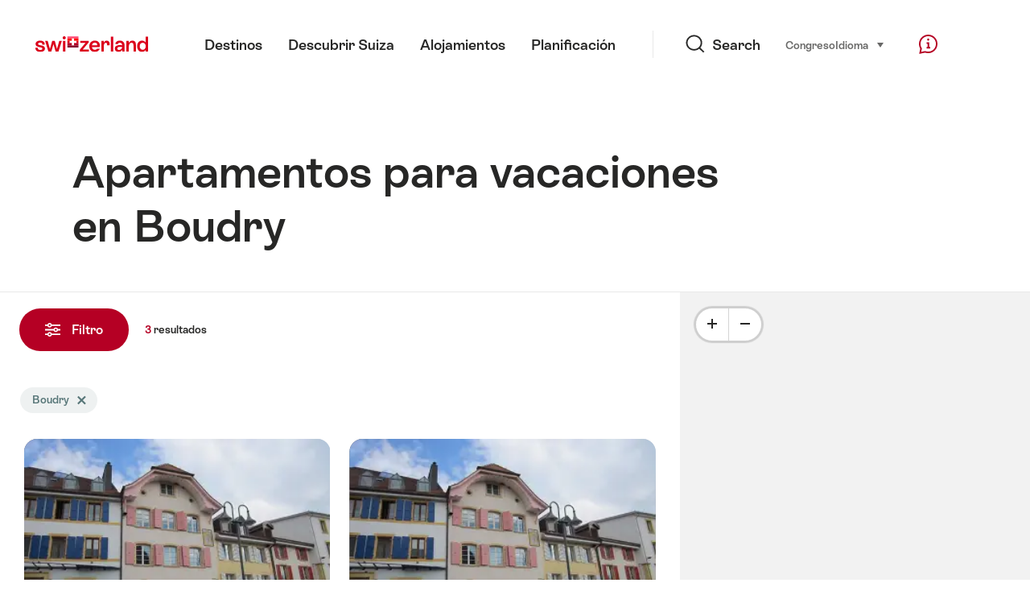

--- FILE ---
content_type: text/html;charset=UTF-8
request_url: https://chalet.myswitzerland.com/apartamento/boudry/
body_size: 33483
content:
<!DOCTYPE html>
<html class="no-js" dir="ltr" itemscope lang="es">
<head>
    <meta charset="utf-8">
<script>
    (function(w, d, s, l, i) {
        w[l] = w[l] || [];w[l].push({
            'gtm.start' : new Date().getTime(),
            event : 'gtm.js'
        });
        var f = d.getElementsByTagName(s)[0],
            j = d.createElement(s),
            dl = l != 'dataLayer' ? '&l=' + l : '';
        j.async = true;
        j.src = 'https://www.googletagmanager.com/gtm.js?id=' + i + dl;f.parentNode.insertBefore(j, f);
    })(window, document, 'script', 'dataLayer', 'GTM-K3Q6QXG');
</script>

<meta content="width=device-width, initial-scale=1.0" name="viewport">
<meta content="app-id=588419227" name="apple-itunes-app">
<meta content="app-id=com.myswitzerland.familyapp&amp;hl=de" name="google-play-app">
<meta content="/assets/img/graphics/mstile-310x310.png" name="msapplication-TileImage">
<link href="/assets/img/graphics/favicon-16x16.png" rel="icon" sizes="16x16" type="image/png">
<link href="/assets/img/graphics/favicon-32x32.png" rel="icon" sizes="32x32" type="image/png">
<link href="/assets/img/graphics/favicon-96x96.png" rel="icon" sizes="96x96" type="image/png">
<link href="/assets/img/graphics/android-icon-192x192.png" rel="icon" sizes="192x192" type="image/png">
<link href="/assets/img/graphics/apple-touch-icon-180x180.png" rel="apple-touch-icon" sizes="180x180" type="image/png">
<link rel="preload" href="https://chalet.myswitzerland.com/assets/fonts/STAllegra-Semibold.woff2" as="font" crossorigin type="font/woff2">
<link rel="preload" href="https://chalet.myswitzerland.com/assets/fonts/STAllegra-Regular.woff2" as="font" crossorigin type="font/woff2">


    <title>Apartamentos para vacaciones en Boudry | Suiza Turismo</title>
    <meta name="description" content="Apartamentos para vacaciones en Boudry">
    <!-- Open Graph data -->
    <meta content="article" property="og:type">
    <meta property="og:title" content="Apartamentos para vacaciones en Boudry | Suiza Turismo">
    <meta property="og:description" content="Apartamentos para vacaciones en Boudry">
    <!-- Schema.org markup for Google+ -->
    <meta itemprop="name" content="Apartamentos para vacaciones en Boudry | Suiza Turismo">
    <meta itemprop="description" content="Apartamentos para vacaciones en Boudry">

    <!-- Twitter Card data -->
    <meta content="summary" name="twitter:card">
    <meta name="twitter:title" content="Apartamentos para vacaciones en Boudry | Suiza Turismo">
    <meta name="twitter:description" content="Apartamentos para vacaciones en Boudry">
    <meta name="twitter:creator" content="Suiza Turismo">

    <meta property="og:site_name" content="Suiza Turismo"/>
    <meta property="og:image" content=""/>
    <meta property="og:url" content="https://chalet.myswitzerland.com/apartamento/boudry/"/>
    
    <meta name="author" content="Suiza Turismo"/>

    <link rel="canonical" href="https://chalet.myswitzerland.com/apartamento/boudry/"/>
    <link rel="alternate" hreflang="de" href="https://chalet.myswitzerland.com/ferienwohnung/boudry/"/><link rel="alternate" hreflang="fr" href="https://chalet.myswitzerland.com/location-vacances/boudry/"/><link rel="alternate" hreflang="it" href="https://chalet.myswitzerland.com/appartamento/boudry/"/><link rel="alternate" hreflang="en" href="https://chalet.myswitzerland.com/holiday-rentals/boudry/"/><link rel="alternate" hreflang="es" href="https://chalet.myswitzerland.com/apartamento/boudry/"/><link rel="alternate" hreflang="nl" href="https://chalet.myswitzerland.com/vakantieappartement/boudry/"/><link rel="alternate" hreflang="ru" href="https://chalet.myswitzerland.com/holiday-rentals-ru/boudry/"/><link rel="alternate" hreflang="pt" href="https://chalet.myswitzerland.com/holiday-rentals-pt/boudry/"/><link rel="alternate" hreflang="zh" href="https://chalet.myswitzerland.com/holiday-rentals-zh/boudry/"/><link rel="alternate" hreflang="zo" href="https://chalet.myswitzerland.com/holiday-rentals-zo/boudry/"/><link rel="alternate" hreflang="ko" href="https://chalet.myswitzerland.com/holiday-rentals-ko/boudry/"/><link rel="alternate" hreflang="ar" href="https://chalet.myswitzerland.com/holiday-rentals-ar/boudry/"/><link rel="alternate" hreflang="ja" href="https://chalet.myswitzerland.com/holiday-rentals-ja/boudry/"/><link rel="alternate" hreflang="pl" href="https://chalet.myswitzerland.com/mieszkania/boudry/"/><link rel="alternate" hreflang="cs" href="https://chalet.myswitzerland.com/apartmany/boudry/"/>

    
    <meta name="robots" content="index, follow"/>

    <script id="svgicons-script">
  (function (url, revision) {
    var storage = window.localStorage || {};
    if (!storage.svgicons || storage.svgicons_revision != revision) {
      document.write('<link rel="preload as="image" data-revision="' + revision + '" href="' + url + '" id="svgicons">');
    } else {
      document.write('<meta name="svgicons" data-revision="' + revision + '" content="' + url + '" id="svgicons">');
    }
  })( "/assets/img/svg-sprite.svg", '394faaf041a0d50e82b4484d91e7cbd53792b4c9bf06cd4ddf13a7dc655d3065');

  // The revision (second parameter) should change whenever the svg sprite (json) changes.
  // e.g. you can use the modification timestamp of the json file.
</script>

    <script>
  window.app_config = {
    language: document.querySelector("html").getAttribute("lang"),
    assetsDirectory: "/assets",
    locale: {
      watchlist: {
        storage: "watchlist",
        defaultName: "??watchlist_default_name_es??",
        removed: "??watchlist_removed_es??"
      },
      autocomplete: {
        selected: "${value}. ${selected} de ${total} seleccionado",
        complete: "Tu seleccion ${value}",
        found: "${count} sugerencias Use las teclas de cursor arriba y abajo para seleccionar.",
        notfound: "No se encontraron sugerencias coincidentes"
      },
      date: {
        "date-picker-instruction": "Seleccionar fecha con las teclas del cursor",
        firstDayOfWeek: 1,
        dateFormat: null,
        today: "Hoy",
        disabled: "No disponible",
        "prev-month": "Un mes espalda ",
        "next-month": "Un mes adelante ",
        months: [
          "Enero",
          "Febrero",
          "Marzo",
          "Abril",
          "Mayo",
          "Junio",
          "Julio",
          "Agosto",
          "Septiembre",
          "Octubre",
          "Noviembre",
          "Diciembre"
        ],
        monthsShort: [
          "Ene",
          "Feb",
          "Mar",
          "Abr",
          "May",
          "Jun",
          "Jul",
          "Ago",
          "Sep",
          "Oct",
          "Nov",
          "Dic"
        ],
        weekdays: [
          "Domingo",
          "Lunes",
          "Martes",
          "Mi\u00E9rcoles",
          "Jueves",
          "Viernes",
          "S\u00E1bado"
        ],
        weekdaysShort: [
          "Do",
          "Lu",
          "Ma",
          "Mi",
          "Ju",
          "Vi",
          "S\u00E1"
        ]
      },
      formerrors: {
        required: "??formerrors_required_es??",
        email: "??formerrors_email_es??",
        url: "??formerrors_url_es??",
        tel: "??formerrors_tel_es??",
        maxLength: "??formerrors_maxlength_es??",
        minLength: "??formerrors_minlength_es??",
        equal: "??formerrors_equal_es??",
        custom: "??formerrors_custom_es??"
      },
      geolocation: {
        PERMISSION_DENIED: 'Der Benutzer hat die Ermittlung der Position nicht erlaubt.',
        POSITION_UNAVAILABLE: 'Die Position ist nicht verfügbar.',
        TIMEOUT: 'Das Zeitlimit für die Ermittlung der Position wurde überschritten.',
        UNKNOWN_ERROR: 'Unbekannter Fehler bei der Ermittlung der Position.'
      },
      map: {
        "copyright-swisstopo": "Geodaten © swisstopo"
      },
      weather: {
        w1: "??detail_weather_01_es??",
        w2: "??detail_weather_02_es??",
        w3: "??detail_weather_03_es??",
        w4: "??detail_weather_04_es??",
        w5: "??detail_weather_05_es??",
        w6: "??detail_weather_06_es??",
        w7: "??detail_weather_07_es??",
        w8: "??detail_weather_08_es??",
        w9: "??detail_weather_09_es??",
        w10: "??detail_weather_10_es??",
        w11: "??detail_weather_11_es??",
        w12: "??detail_weather_12_es??",
        w13: "??detail_weather_13_es??",
        w14: "??detail_weather_14_es??",
        w15: "??detail_weather_15_es??",
        w16: "??detail_weather_16_es??",
        w17: "??detail_weather_17_es??",
        w18: "??detail_weather_18_es??",
        w19: "??detail_weather_19_es??",
        w20: "??detail_weather_20_es??",
        w21: "??detail_weather_21_es??",
        w22: "??detail_weather_22_es??",
        w23: "??detail_weather_23_es??",
        w24: "??detail_weather_24_es??",
        w25: "??detail_weather_25_es??",
        w26: "??detail_weather_26_es??",
        w27: "??detail_weather_27_es??",
        w28: "??detail_weather_28_es??",
        w29: "??detail_weather_29_es??",
        w30: "??detail_weather_30_es??"
      },
      overlay: {
        closeButton: 'Overlay schliessen',
        iframeNotAccessible: 'Dieses Element ist nicht barrierefrei zugänglich.'
      }
    },
    google: {
      maps: {
        key: "AIzaSyCYlPxaWedZYP-fURKWamK6rtJb24LIiCo"
      }
    },
    algolia: {
      app: "LMQVZQEU2J",
      key: "913f352bafbf1fcb6735609f39cc7399",
      index: "myst_es",
      searchResultsUrl: "//www.myswitzerland.com/es/search",
      facetTypes: {
        Accommodation: "Accommodation",
        Art: "Arte",
        Climate_Overview_Page: "Clima",
        Default_Page: "P\u00E1gina",
        Event: "Event",
        Experience: "Descubrir",
        Finder_Page: "Filtrar la p\u00E1gina",
        Food: "Comida y bebida",
        Form: "Formulario",
        Home_Page: "p\u00E1gina web",
        Info_Overview_Page: "Information",
        Info_Section_Page: "Information",
        Info: "Page",
        Landing_Page: "P\u00E1gina",
        News: "Noticias",
        Offer: "Offer",
        Organisation: "Organisation",
        Place: "Lugar",
        Planning_Information: "Planning Information",
        Recipe: "Receta",
        Restaurant: "Restaurant",
        Root_Page: "P\u00E1gina",
        Route: "Ruta",
        Storytelling_Page: "Story",
        Touristic_Object_Overview_Page: "Touristic objects overview",
        Whitelabel_Page: "Socios",
      }
    },
    guidle: {
      apiPois: 'https://www.guidle.com/m_ekUNmn/Schweiz-Tourismus/Webcams/?language={lang}',
      apiDetail: 'https://www.guidle.com/m_ekUNmn/Schweiz-Tourismus/Webcams/?templateVariant=json&offerIds={id}&language={lang}',
      apiHistory: 'https://www.guidle.com/api/rest/2.0/webcam/historic-pictures/{id}'
    }
  }
</script>

<script async src="https://www.googletagservices.com/tag/js/gpt.js"></script>
    <script>
  if (window.matchMedia && window.matchMedia('(prefers-color-scheme: dark)').matches) {
    const darkStyles = "/assets/css/ui-dark.css?d673430d1f20ac2969c0355a760faf7121ac19427cb1d0f9dfcc641b0f7e230e";
    document.write(`<link href="${darkStyles}" rel="stylesheet">`);
  } else {
    const styles = "/assets/css/ui.css?ae9b86d705dfc488a6f403346e2bd218b37ba8e8604f86f4ab5a6a3c16706cdc";
    document.write(`<link href="${styles}" rel="stylesheet">`);
  }
</script>
<noscript>
    <link rel="stylesheet" href="/assets/css/ui.css?ae9b86d705dfc488a6f403346e2bd218b37ba8e8604f86f4ab5a6a3c16706cdc">
</noscript>

</head>
<body>
<noscript>
    <iframe src="https://www.googletagmanager.com/ns.html?id=GTM-K3Q6QXG" height="0" width="0" style="display:none;visibility:hidden"></iframe>
</noscript>
<div id="body">
    <header class="Header" data-js-autobreak="small" data-js-nav id="Header">
    <p aria-level="1" class="visuallyhidden" role="heading">Navega a myswitzerland.com</p>
    <nav aria-describedby="Skiplinks--h2" class="Skiplinks" data-js-skiplinks id="Skiplinks">
        <h2 class="visuallyhidden" id="Skiplinks--h2">Navegacion rapida</h2>
        <ul>
            <li><a accesskey="1" href="#main-content" title="[ALT + 1]">Contenido</a></li>
            <li><a accesskey="2" href="/" title="[ALT + 2]">Página de inicio</a></li>
            <li><a accesskey="3" href="#headermainnav" title="[ALT + 3]">Navegación</a></li>
            <li><a accesskey="4" href="#TO_BE_DEFINED" title="[ALT + 4]">Sitemap</a></li>
            <li><a accesskey="5" aria-expanded="false" data-flyout='{"focusInside":"input"}' data-js-flyout href="#searchOverlay" title="[ALT + 5]">Buscar</a></li>
        </ul>
    </nav>

    <div class="Overlay is-collapsed" data-flyout='{"syncstate":{"html, body":"is-overlaid"},"openAnimated":true,"closeAnimated":true,"arrowElements":false,"history":"searchOverlay"}' id="searchOverlay">
        <button class="Overlay--close" data-flyout-el="close" type="button">
            <span class="visuallyhidden">Cerrar navegación</span>
        </button>
        <div class="Overlay--content">
            <div class="Search" data-imageconfig="w_{w},h_{h},c_fill,g_auto,f_auto,q_auto,e_sharpen:50/" data-imagepath="https://media.myswitzerland.com/image/fetch/" data-js-search data-minlength="2" data-path="https://www.myswitzerland.com/es">
    <div class="js-search--app">
        <script type="application/json">
            {
                "searchLegend": "",
                "placeholder": "Introducir término de búsqueda",
                "searchButton": "Buscar",
                "resultsFound": "Resultados",
                "showAll": "Mostrar todos los resultados",
                "showPage": "Mostrar página"
            }
        </script>
    </div>
</div>

        </div>
        <button class="FocusOnly" data-flyout-el="close" type="button">Cerrar navegación</button>
    </div>

    <div class="Header--nav is-hidden-mobilenav" data-js-autobreak="small">
        <div class="Header--nav--logo">
            <a class="HeaderLogo" href="//www.myswitzerland.com/es/" id="headerlogo" title="MySwitzerland">
    <span class="HeaderLogo--picto Icon" data-picto="logo-switzerland-flag">
        <svg aria-hidden="true"><use xlink:href="#picto-logo-switzerland-flag"></use></svg>
    </span>
</a>


        </div>

        <div class="Header--navLeft">
            <div class="Header--nav--main ResponsiveHolder" data-js-responsive-content='{"target":"headermainnav","breakpoint":"tablet-portrait","type":"above"}'>
                <nav class="HeaderMainNav" id="headermainnav">
                    <h2 class="visuallyhidden">Navegación Principal</h2>
                    <ul class="HeaderMainNav--list">
                        <li><a class="HeaderMainNav--link" href="https://www.myswitzerland.com/es/destinos/"> <span class="HeaderMainNav--link--text">Destinos</span></a></li>
                        <li><a class="HeaderMainNav--link" href="https://www.myswitzerland.com/es/descubrir-suiza/"> <span class="HeaderMainNav--link--text">Descubrir Suiza</span></a></li>
                        <li><a class="HeaderMainNav--link" href="https://www.myswitzerland.com/es/alojamientos/"> <span class="HeaderMainNav--link--text">Alojamientos</span></a></li>
                        <li><a class="HeaderMainNav--link" href="https://www.myswitzerland.com/es/planificacion/"> <span class="HeaderMainNav--link--text">Planificación</span></a></li>
                    </ul>
                </nav>
            </div>
        </div>
        <div class="Header--nav--services" data-hidden="true" data-js-collapsible='{"group":"subnav","syncstate":{".Header--nav":"is-servicenav-open"}}' id="headerservicenavcontainer">
            <h2 class="visuallyhidden">Search</h2>
            <a aria-expanded="false" class="HeaderSearch" data-flyout-target="searchOverlay" data-flyout='{"focusInside":"input"}' data-js-flyout href="#searchOverlay">
                <span class="Icon" data-picto="service-search">
                    <svg aria-hidden="true"><use xlink:href="#picto-service-search"></use></svg>
                </span>
                <span class="HeaderSearch--text">Search</span>
            </a>
        </div>
        <div class="Header--nav--meta ResponsiveHolder" data-js-responsive-content='{"target":"headermetanav","breakpoint":"tablet-portrait","type":"above"}'>
            <div class="HeaderMetaNav" id="headermetanav">
    <h2 class="visuallyhidden">Idioma, región y enlaces importantes.</h2>
    <ul class="HeaderMetaNav--list">
        <li class="HeaderMetaNav--item">
            <a class="" href="https://www.myswitzerland.com/meetings/"> Congreso </a>
        </li>

        <li class="HeaderMetaNav--item">
            <div class="Flyout HeaderMetaNav--languages bottom">
                <a href="#u86" class="Flyout--trigger" data-js-flyout="true" aria-controls="u86" aria-expanded="false">
                    <span class="Icon before inline" data-picto="globe">
                        <svg aria-hidden="true"><use xlink:href="#picto-globe"></use></svg>
                    </span>
                    Idioma
                    <span class="visuallyhidden">seleziona (clicca per vedere)</span>
                </a>
                <div class="Flyout--content is-collapsed" id="u86">
                    <div class="Flyout--content--inner" data-js-selfalign>
                        <div class="HeaderMetaNav--languages">
    <ul class="LinkList menu">
        
        <li>
            <a class="Link black small" href="https://chalet.myswitzerland.com/ferienwohnung/boudry/">Deutsch</a>
        </li>
        
        <li>
            <a class="Link black small" href="https://chalet.myswitzerland.com/location-vacances/boudry/">Français</a>
        </li>
        
        <li>
            <a class="Link black small" href="https://chalet.myswitzerland.com/appartamento/boudry/">Italiano</a>
        </li>
        
        <li>
            <a class="Link black small" href="https://chalet.myswitzerland.com/holiday-rentals/boudry/">English</a>
        </li>
        
        <li>
            <a class="Link black small is-active" href="https://chalet.myswitzerland.com/apartamento/boudry/">Español</a>
        </li>
        
        <li>
            <a class="Link black small" href="https://chalet.myswitzerland.com/vakantieappartement/boudry/">Nederlands</a>
        </li>
        
        <li>
            <a class="Link black small" href="https://chalet.myswitzerland.com/holiday-rentals-ru/boudry/">Русский</a>
        </li>
        
        <li>
            <a class="Link black small" href="https://chalet.myswitzerland.com/holiday-rentals-pt/boudry/">Português</a>
        </li>
        
        <li>
            <a class="Link black small" href="https://chalet.myswitzerland.com/holiday-rentals-zh/boudry/">中文简体</a>
        </li>
        
        <li>
            <a class="Link black small" href="https://chalet.myswitzerland.com/holiday-rentals-zo/boudry/">中文繁体</a>
        </li>
        
        <li>
            <a class="Link black small" href="https://chalet.myswitzerland.com/holiday-rentals-ko/boudry/">한국어</a>
        </li>
        
        <li>
            <a class="Link black small" href="https://chalet.myswitzerland.com/holiday-rentals-ar/boudry/">العربية</a>
        </li>
        
        <li>
            <a class="Link black small" href="https://chalet.myswitzerland.com/holiday-rentals-ja/boudry/">日本語</a>
        </li>
        
        <li>
            <a class="Link black small" href="https://chalet.myswitzerland.com/mieszkania/boudry/">Polski</a>
        </li>
        
        <li>
            <a class="Link black small" href="https://chalet.myswitzerland.com/apartmany/boudry/">Česky</a>
        </li>
    </ul>
</div>

                        
                        <button class="FocusOnly" data-flyout-el="close" type="button">Lenguaje cercano</button>
                    </div>
                </div>
            </div>
        </li>
    </ul>
</div>

        </div>
        <nav class="HeaderServiceNav">
            <h2 class="visuallyhidden">Service Navigation</h2>
            <ul class="HeaderServiceNav--list">
                <li>
                    <a href="//help.myswitzerland.com/hc/" class="HeaderServiceNav--link" data-js-tooltip="bottom compact t-xxs t-red t-bold" title="Ayuda &amp; contacto">
                        <span class="Icon red" data-picto="service-contact">
                            <svg aria-hidden="true"><use xlink:href="#picto-service-contact"></use></svg>
                        </span>
                        <span class="visuallyhidden">Ayuda &amp; contacto</span>
                    </a>
                </li>
                <li class="is-visible-tablet-portrait">
                    <a href="" class="HeaderServiceNav--link" data-js-tooltip="bottom compact t-xxs t-red t-bold" title="En mi entorno">
                        <span class="Icon red" data-picto="service-around-me">
                            <svg aria-hidden="true"><use xlink:href="#picto-service-around-me"></use></svg>
                        </span>
                        <span class="visuallyhidden">En mi entorno</span>
                    </a>
                </li>
            </ul>
        </nav>
    </div>
    <button aria-controls="headerservicenavcontainer" aria-expanded="false" aria-hidden="true" class="Header--nav--showServices" data-collapsible-el="toggle" tabindex="-1"></button>

    <div class="HeaderMobile" data-js-autobreak="small">
    <div class="HeaderMobile--header">
        <a class="HeaderLogo" href="//www.myswitzerland.com/es/" id="headerlogo" title="MySwitzerland">
    <span class="HeaderLogo--picto Icon" data-picto="logo-switzerland-flag">
        <svg aria-hidden="true"><use xlink:href="#picto-logo-switzerland-flag"></use></svg>
    </span>
</a>



        <button aria-controls="mobilenav" aria-expanded="false" class="HeaderMobile--toggle" data-js-flyout>
            <span class="HeaderMobile--toggle--label"> Menú <span class="visuallyhidden">Navegación abierta</span>
            </span>
        </button>
    </div>
    <div class="HeaderMobile--nav is-collapsed" data-flyout='{"syncstate":{"#Header, html":"is-mobile-open"},"closeAnimated":true,"arrowElements":"[aria-controls], a[href]"}' id="mobilenav">
        <div class="HeaderMobile--nav--main">
            <div class="HeaderMobile--nav--head">
                <button class="HeaderMobile--nav--close" data-flyout-el="close">
                    <span class="visuallyhidden">Cerrar navegación</span>
                </button>
                <h2 class="visuallyhidden"></h2>
<a aria-expanded="false" class="HeaderSearch" data-flyout='{"focusInside":"input","syncstate":{".HeaderMobile--nav":"is-search-open"},"openAnimated":true,"closeAnimated":true}' data-js-flyout href="#searchOverlay">
    <span class="Icon" data-picto="service-search">
        <svg aria-hidden="true"><use xlink:href="#picto-service-search"></use></svg>
    </span>
    <span class="HeaderSearch--text">Buscar</span>
</a>

            </div>
            <div class="HeaderMobile--nav--body">
                <nav class="HeaderMobileMainNav">
                    <h2 class="visuallyhidden">Navegación Principal</h2>
                    <ul class="HeaderMobileMainNav--list">
                        <li><a class="HeaderMobileMainNav--link home" href="/">Home</a></li>
                        <li><a class="HeaderMobileMainNav--link" href="https://www.myswitzerland.com/es/destinos/"> Destinos </a></li>
                        <li><a class="HeaderMobileMainNav--link" href="https://www.myswitzerland.com/es/descubrir-suiza/"> Descubrir Suiza </a></li>
                        <li><a class="HeaderMobileMainNav--link" href="https://www.myswitzerland.com/es/alojamientos/"> Alojamientos </a></li>
                        <li><a class="HeaderMobileMainNav--link" href="https://www.myswitzerland.com/es/planificacion/"> Planificación </a></li>
                    </ul>
                </nav>
                <div class="ResponsiveHolder" data-js-responsive-content='{"target":"headermetanav","breakpoint":"tablet-portrait","type":"below"}'></div>
            </div>
            <div class="HeaderMobile--nav--foot">
                
<div class="HeaderServiceNavMobile" data-js-headerservicenavmobile id="HeaderServiceNavMobile">
    <h2 class="visuallyhidden">Service Navigation</h2>
    <ul class="HeaderServiceNavMobile--list">
        <li>
            <a class="HeaderServiceNavMobile--item--link" data-js-headerservicenavmobile-el href=""> 
                <span class="Icon" data-picto="location"> 
                    <svg aria-hidden="true"><use xlink:href="#picto-location"></use></svg>
                </span> 
                <span class="HeaderServiceNavMobile--item--link--text">Mapa</span>
            </a>
        </li>
        <li>
            <a class="HeaderServiceNavMobile--item--link" data-js-headerservicenavmobile-el href=""> 
                <span class="Icon" data-picto="service-contact"> 
                    <svg aria-hidden="true"><use xlink:href="#picto-service-contact"></use></svg>
                </span> 
                <span class="HeaderServiceNavMobile--item--link--text">Ayuda &amp; contacto</span>
            </a>
        </li>
    </ul>
</div>

            </div>
        </div>
        <div class="HeaderMobile--nav--sub ResponsiveHolder" data-js-responsive-content='{"target":"headersubnav","breakpoint":"tablet-portrait","type":"below"}'></div>
    </div>
</div>
    <div class="Header--background"></div>
</header>



    <div class="site-content" id="main-content" role="main">
        <div data-filter-update="pageheader">
            <header class="StageTitle compact">
    <div class="StageTitle--content">
        <div class="StageTitle--main">
            <h1 class="StageTitle--title">Apartamentos para vacaciones en Boudry</h1>
        </div>
    </div>
</header>
        </div>
        <script>
  window.filterFormToUrl = function (form) {
    var config = {};
    [].forEach.call(form.querySelectorAll('[data-url-sort],[data-default-value]'), function (el) {
      var param = el.getAttribute('data-param') || el.getAttribute('name');
      config[param] = {
        default: el.getAttribute('data-default-value') || '',
        sort: parseInt(el.getAttribute('data-url-sort'), 10) || 0,
        maxIndex: parseInt(el.getAttribute('data-allow-index'), 10) || 0,
        urlPlaceholder: el.getAttribute('data-url-placeholder')
      };
    });
    [].forEach.call(form.elements, function (el) {
      var param = el.getAttribute('name');
      if (param && !config[param]) {
        config[param] = {
          default: '',
          sort: 0,
          maxIndex: 0,
          urlPlaceholder: null
        };
      }
    });

    function convertFormData(form) {
      var key,
        hash = {},
        array = [];
      for (key in config) {
        hash[key] = config[key];
        hash[key].values = [];
        hash[key].key = key;
        array.push(hash[key]);
      }
      [].forEach.call(form.elements, function (el) {
        var name = el.name;
        var value = el.value;
        var type = el.type;
        if (
          name &&
          !el.disabled &&
          type !== 'submit' &&
          type !== 'reset' &&
          type !== 'button' &&
          ((type !== 'radio' && type !== 'checkbox') || el.checked) &&
          hash[name]
        ) {
          hash[name].values.push(value);
        }
      });
      return array;
    }

    function generateURL(form) {
      var path = [];
      var query = [];
      var noIndex = false;
      var item;

      function addTo(path, value) {
        if (item.values.length > item.maxIndex) {
          noIndex = true;
        }
        path.unshift(value);
      }

      var data = convertFormData(form);
      data = data.sort(function (a, b) {
        if (a.sort !== b.sort) {
          return a.sort - b.sort;
        }
        if (a.key < b.key) {
          return -1;
        }
        if (a.key > b.key) {
          return 1;
        }
        return 0;
      });
      for (var i = data.length - 1; i >= 0; i--) {
        item = data[i];
        item.value = item.values.sort().join('.');
        if (typeof item.urlPlaceholder === 'string') {
          if (item.value !== item.default || (item.urlPlaceholder && path.length > 0)) {
            addTo(path, (item.value || '').replace(/\s/g, '-') || item.urlPlaceholder);
          }
        } else {
          if (item.value !== item.default) {
            addTo(query, item.key + '=' + encodeURIComponent(item.value));
          }
        }
      }
      if (noIndex) {
        query.push('noidx=1');
      }
      var pathString = path.join('/');
      if (pathString) {
        pathString = '/' + pathString + '/';
      }
      var queryString = query.join('&');
      if (queryString) {
        pathString += '?' + queryString;
      }
      return pathString;
    }

    var formUrl = generateURL(form);
    if (!formUrl.startsWith('/')) {
      formUrl = '/' + formUrl;
    }
    var pageUrl = "/apartamento";
    return pageUrl + formUrl;
  }

  window.filterFormToCountUrl = function (form) {
    var query = jQuery.param(
      jQuery(form).serializeArray().sort(function (a, b) {
        return a.name < b.name ? -1 : a.name === b.name ? 0 : 1;
      })
    );
    var resultCountUrl = "/filterResultCount";
    return resultCountUrl + "?" + query;
  };

  var validateRegionFilter = function (input) {
    var formEl = input.form;
    var groupEl = formEl.querySelector('.FilterRegion');
    var inputRegion = groupEl.querySelector('input[name=place]');
    var inputRadius = groupEl.querySelector('select');
    var outputRadius = groupEl.querySelector('input[name=rad]');
    var value = inputRegion.value && inputRadius.value;
    if (value != outputRadius.value) {
      outputRadius.value = value;
      var evt = document.createEvent('Event');
      evt.initEvent('change', true, false);
      outputRadius.dispatchEvent(evt);
    }
  }
</script>


<form action="/" class="Filter" data-js-filter='{"update":"#header,#headerMetaNav,#pageheader,#filterGridView,#filterHeader","map":{"input":"map"}}' id="filterFinderPage" method="GET">

    <div class="Filter--cockpit" data-filter-el="cockpit" data-flyout='{"syncstate":{"#filterView":"is-cockpit-opened","html":"is-filter-visible"},"focusInside":true,"openAnimated":true,"closeAnimated":true,"arrowElements":false,"reposition":false,"autoScroll":true,"restoreScroll":false}' id="filtercockpit">
        <aside class="FilterCockpit">
    <div class="FilterCockpit--header">
        <h2 class="FilterCockpit--header--title">
            Filtro <span class="visuallyhidden">- Filtrar los resultados y cambiar la visualización</span>
        </h2>
        <div class="FilterCockpit--header--results">
            <span class="FilterCockpit--header--count"> 3 </span> resultados
        </div>
        <button class="FilterCockpit--close" data-flyout-el="close" type="button">
            <span class="visuallyhidden">Cerrar</span>
        </button>
        <button class="Button icon-after small red FilterHeader--filterToggle expanded" type="button" data-flyout-el="close">
            Cerrar <span class="Icon after inline" data-icon="close-small"></span>
        </button>
    </div>
    <div class="FilterCockpit--inner" data-filter-update="cockpit">
        <ul class="FilterCockpit--sections">
            <li><fieldset class="FilterCockpitSection js-FilterSection">
    <legend class="FilterCockpitSection--legend">
        <h3 class="FilterCockpitSection--title">
            <button aria-controls="u167" aria-expanded="true" class="FilterCockpitSection--button" type="button">Lugar</button>
        </h3>
    </legend>
    <div class="FilterCockpitSection--body" data-hidden="false" data-js-collapsible='{"animateSize":true,"savestate":true}' id="u167">
        <div class="FilterCockpitSection--body--inner">
            
<div class="FilterRegion">
    <div data-js-regionchooser>
        <script id="u4">
            document.getElementById("u4").fn = {
                render : function() {
                    with(this)return _c("div", {
                        staticClass : "FilterRegion--form"
                    }, [ _c("div", {
                        staticClass : "FilterRegion--search",
                        class : {
                            "has-value" : region.selectedLabel
                        }
                    }, [ _c("div", {
                        staticClass : "BasicInput"
                    }, [ _c("label", {
                        staticClass : "visuallyhidden",
                        attrs : {
                            for : id + "_region"
                        }
                    }, [ _v(_s(locale.region)) ]), _v(" "), _c("input", {
                        directives : [ {
                            name : "model",
                            rawName : "v-model",
                            value : region.selectedLabel,
                            expression : "region.selectedLabel"
                        } ],
                        attrs : {
                            "data-default-flyout-title" : locale.defaultTitle,
                            "data-default-values" : defaultRegionLabels.join(","),
                            "data-values" : JSON.stringify(Object.values(region.values)),
                            id : id + "_region",
                            placeholder : locale.regionPlaceholder,
                            autocomplete : "off",
                            "data-js-autocomplete" : '{"autoselect":true}',
                            type : "text"
                        },
                        domProps : {
                            value : region.selectedLabel
                        },
                        on : {
                            blur : function(e) {
                                onBlur()
                            },
                            input : function(e) {
                                e.target.composing || $set(region, "selectedLabel", e.target.value)
                            }
                        }
                    }), _v(" "), _c("button", {
                        staticClass : "FilterRegion--reset",
                        on : {
                            click : function(e) {
                                resetRegion()
                            }
                        }
                    }, [ _c("span", {
                        staticClass : "Icon",
                        attrs : {
                            "data-icon" : "remove"
                        }
                    }), _v(" "), _c("span", {
                        staticClass : "visuallyhidden"
                    }, [ _v(_s(locale.selectNoRegion)) ]) ]) ]) ]) ])
                },
                staticRenderFns : [],
                data : {
                    id : "u1",
                    regionInput : "inputRegion",
                    locale : {
                        region : "Lugar",
                        regionPlaceholder : "Buscar un lugar",
                        defaultTitle : "Buscado a menudo",
                        notFound : "Non se han encontrado sugerencias adecuadas.",
                        selectNoRegion : null
                    },
                    region : {
                        values : {"zermatt":"Zermatt","riederalp":"Riederalp","bettmeralp":"Bettmeralp","saas-fee":"Saas-Fee","nendaz":"Nendaz","leukerbad":"Leukerbad","blatten-belalp":"Blatten-Belalp","verbier":"Verbier","grimentz":"Grimentz","les-collons-thyon":"Les Collons Thyon","crans-montana":"Crans-Montana","bellwald":"Bellwald","graechen":"Grächen","st-luc":"St-Luc","saas-grund":"Saas-Grund","anzere":"Anzère","veysonnaz":"Veysonnaz","fiesch":"Fiesch","ernen":"Ernen","saas-almagell":"Saas-Almagell","ovronnaz":"Ovronnaz","buerchen":"Bürchen","wiler-loetschental":"Wiler (Lötschental)","rosswald":"Rosswald","oberwald":"Oberwald","muenster-goms":"Münster (Goms)","zinal":"Zinal","ulrichen":"Ulrichen","fieschertal":"Fieschertal","chandolin":"Chandolin","reckingen":"Reckingen","unterbaech":"Unterbäch","heremence":"Hérémence","binn":"Binn","champex-lac":"Champex-Lac","champery":"Champéry","blitzingen":"Blitzingen","la-tzoumaz":"La Tzoumaz","les-crosets":"Les Crosets","obergesteln":"Obergesteln","les-agettes-mayens-de-sion":"Les Agettes (Mayens de Sion)","taesch":"Täsch","le-bouveret":"Le Bouveret","champoussin":"Champoussin","brigerbad":"Brigerbad","breiten-moerel-filet-bister":"Breiten-Mörel-Filet-Bister","geschinen":"Geschinen","grengiols":"Grengiols","val-dilliez":"Val-d\u0027Illiez","vercorin":"Vercorin","albinen":"Albinen","visperterminen":"Visperterminen","evolene":"Evolène","lax":"Lax","brig":"Brig","toerbel":"Törbel","st-niklaus":"St. Niklaus","randogne":"Randogne","nemiaz-chamoson":"Némiaz (Chamoson)","randa":"Randa","la-forclaz-vs":"La Forclaz VS","morgins":"Morgins","biel-vs":"Biel VS","saas-balen":"Saas-Balen","kippel":"Kippel","ayer":"Ayer","niederwald":"Niederwald","naters":"Naters","ried-moerel":"Ried-Mörel","mund":"Mund","blatten-loetschental":"Blatten (Lötschental)","termen":"Termen","ried-brig":"Ried-Brig","sion":"Sion","vissoie":"Vissoie","ritzingen":"Ritzingen","iserables":"Isérables","st-martin-vs":"St-Martin VS","simplon-dorf":"Simplon Dorf","eischoll":"Eischoll","les-marecottes":"Les Marécottes","susten":"Susten","saviese":"Savièse","st-jean-vs":"St-Jean VS","stalden":"Stalden","inden":"Inden","salins":"Salins","bruson":"Bruson","ferden":"Ferden","les-hauderes":"Les Haudères","st-leonard":"St-Léonard","mollens-vs":"Mollens VS","grone-loye":"Grône / Loye","lens":"Lens","praz-de-fort":"Praz-de-Fort","grimisuat":"Grimisuat","sarreyer":"Sarreyer","arolla":"Arolla","la-fouly":"La Fouly","torgon":"Torgon","visp":"Visp","venthone":"Venthône","arbaz":"Arbaz","collombey-muraz":"Collombey-Muraz","la-sage":"La Sage","leuk-susten":"Leuk-Susten","martisberg":"Martisberg","vex":"Vex","rechy":"Réchy","gampel-jeizinen":"Gampel-Jeizinen","versegeres":"Versegères","ausserberg":"Ausserberg","st-gingolph":"St-Gingolph","mase":"Mase","vernamiege":"Vernamiège","chermignon":"Chermignon","orsieres":"Orsières","greich-goppisberg":"Greich-Goppisberg","arosa":"Arosa","davos":"Davos","samnaun":"Samnaun","lenzerheide":"Lenzerheide","scuol":"Scuol","st-moritz":"St. Moritz","sils-ie":"Sils i.E.","pontresina":"Pontresina","silvaplana":"Silvaplana","laax":"Laax","la-punt":"La Punt","celerina":"Celerina","samedan":"Samedan","zuoz":"Zuoz","flims":"Flims","sedrun":"Sedrun","savognin":"Savognin","obersaxen-mundaun":"Obersaxen Mundaun","disentis":"Disentis","brigels-breil":"Brigels / Breil","klosters":"Klosters","maloja":"Maloja","sent":"Sent","ftan":"Ftan","surcuolm":"Surcuolm","bever":"Bever","falera":"Falera","champfer":"Champfèr","valbella":"Valbella","spluegen":"Splügen","berguen-bravuogn":"Bergün / Bravuogn","madulain":"Madulain","poschiavo":"Poschiavo","pany":"Pany","zernez":"Zernez","tschierv":"Tschierv","rueras":"Rueras","bivio":"Bivio","parpan":"Parpan","lantsch-lenz":"Lantsch / Lenz","muestair":"Müstair","urmein":"Urmein","churwalden":"Churwalden","cunter":"Cunter","segnas":"Segnas","vella":"Vella","sta-maria-val-muestair":"Sta. Maria Val Müstair","cresta-avers":"Cresta (Avers)","riom-parsonz":"Riom-Parsonz","seewis-gr":"Seewis GR","lumbrein":"Lumbrein","andeer":"Andeer","s-chanf":"S-chanf","tarasp":"Tarasp","feldis-veulden":"Feldis / Veulden","st-antoenien":"St. Antönien","cumbel":"Cumbel","thalkirch":"Thalkirch","guarda":"Guarda","andiast":"Andiast","morissen":"Morissen","li-curt":"Li Curt","valendas":"Valendas","tenna":"Tenna","vattiz":"Vattiz","saas-im-praettigau":"Saas im Prättigau","juf-avers":"Juf (Avers)","lavin":"Lavin","ardez":"Ardez","ramosch":"Ramosch","waltensburg-vuorz":"Waltensburg / Vuorz","fuldera":"Fuldera","tinizong-rona":"Tinizong-Rona","s-carlo-gr":"S. Carlo GR","vaz-obervaz":"Vaz Obervaz","lohn-gr":"Lohn GR","vna":"Vnà","vicosoprano":"Vicosoprano","valchava":"Valchava","brail":"Brail","praez":"Präz","mathon":"Mathon","nufenen":"Nufenen","le-prese":"Le Prese","san-bernardino":"San Bernardino","flond":"Flond","tschappina-heinzenberg":"Tschappina (Heinzenberg)","vulpera":"Vulpera","tschlin":"Tschlin","salouf":"Salouf","thusis":"Thusis","roveredo-gr":"Roveredo GR","fidaz":"Fidaz","vignogn":"Vignogn","sagogn":"Sagogn","surrein":"Surrein","schmitten-albula":"Schmitten (Albula)","davos-wiesen":"Davos Wiesen","maienfeld":"Maienfeld","lue":"Lü","castasegna":"Castasegna","conters-praettigau":"Conters (Prättigau)","furna":"Furna","malix":"Malix","fideriser-heuberge-fideris":"Fideriser Heuberge - Fideris","trin":"Trin","degen":"Degen","mutten":"Mutten","zillis-reischen":"Zillis-Reischen","curaglia-medel":"Curaglia (Medel)","brusio":"Brusio","bondo":"Bondo","luzein":"Luzein","medels-im-rheinwald":"Medels im Rheinwald","ruschein":"Ruschein","siat":"Siat","rabius":"Rabius","latsch":"Latsch","buchen-praettigau":"Buchen (Prättigau)","sarn-heinzenberg":"Sarn (Heinzenberg)","bergell-bregaglia":"Bergell / Bregaglia","gruesch":"Grüsch","vals":"Vals","mesocco":"Mesocco","langwies":"Langwies","safien-platz":"Safien-Platz","ilanz":"Ilanz","vrin":"Vrin","malans-gr":"Malans GR","jenaz":"Jenaz","tartar":"Tartar","flerden":"Flerden","wergenstein":"Wergenstein","sufers":"Sufers","alvaneu-bad":"Alvaneu Bad","alvaneu-dorf":"Alvaneu Dorf","sumvitg":"Sumvitg","mon":"Mon","schluein":"Schluein","serneus":"Serneus","cinuos-chel":"Cinuos-chel","cumpadials":"Cumpadials","campascio":"Campascio","grono":"Grono","rossa":"Rossa","brienz-brinzauls":"Brienz / Brinzauls","luven":"Luven","kueblis":"Küblis","sils-im-domleschg":"Sils im Domleschg","scharans":"Scharans","pratval":"Pratval","paspels":"Paspels","trans":"Trans","obermutten":"Obermutten","hinterrhein":"Hinterrhein","innerferrera":"Innerferrera","surava":"Surava","stampa":"Stampa","jenins":"Jenins","ladir":"Ladir","sevgein":"Sevgein","platta":"Platta","camuns":"Camuns","surcasti":"Surcasti","campocologno":"Campocologno","litzirueti":"Litzirüti","chur":"Chur","soazza":"Soazza","versam":"Versam","rueun":"Rueun","tavanasa":"Tavanasa","danis":"Danis","dardin":"Dardin","fanas":"Fanas","rodels":"Rodels","masein":"Masein","donat":"Donat","clugin":"Clugin","pignia":"Pignia","alvaschein":"Alvaschein","stierva":"Stierva","filisur":"Filisur","susch":"Susch","casaccia":"Casaccia","preda":"Preda","flaesch":"Fläsch","untervaz":"Untervaz","stels":"Stels","mastrils":"Mastrils","valzeina":"Valzeina","martina":"Martina","rongellen":"Rongellen","schnaus":"Schnaus","pitasch":"Pitasch","plaun-da-lej":"Plaun da Lej","promontogno":"Promontogno","mittel-lunden":"Mittel Lunden","putz":"Putz","borgonovo":"Borgonovo","grindelwald":"Grindelwald","adelboden":"Adelboden","lenk-is":"Lenk i.S.","wengen":"Wengen","interlaken":"Interlaken","beatenberg":"Beatenberg","kandersteg":"Kandersteg","zweisimmen":"Zweisimmen","hasliberg":"Hasliberg","brienz":"Brienz","frutigen":"Frutigen","spiez":"Spiez","gstaad":"Gstaad","schoenried":"Schönried","meiringen":"Meiringen","muerren":"Mürren","wilderswil":"Wilderswil","aeschi-be":"Aeschi BE","ringgenberg":"Ringgenberg","lauterbrunnen":"Lauterbrunnen","innertkirchen":"Innertkirchen","habkern":"Habkern","sigriswil":"Sigriswil","kiental":"Kiental","schwenden-grimmialp":"Schwenden-Grimmialp","faulensee":"Faulensee","saanen":"Saanen","boenigen":"Bönigen","axalp":"Axalp","krattigen":"Krattigen","reichenbach":"Reichenbach","horboden-springenboden":"Horboden-Springenboden","st-stephan":"St. Stephan","oberhofen":"Oberhofen","saanenmoeser":"Saanenmöser","brienzwiler":"Brienzwiler","niederried":"Niederried","gwatt":"Gwatt","iseltwald":"Iseltwald","merligen":"Merligen","kandergrund":"Kandergrund","lauenen":"Lauenen","tschingel":"Tschingel","bruenig":"Brünig","thun":"Thun","gunten":"Gunten","hilterfingen-huenibach":"Hilterfingen-Hünibach","stechelberg":"Stechelberg","hofstetten-bei-brienz":"Hofstetten bei Brienz","oey-diemtigen":"Oey-Diemtigen","goldiwil":"Goldiwil","einigen":"Einigen","oberried":"Oberried","aeschlen-ob-gunten":"Aeschlen ob Gunten","gadmen":"Gadmen","rohrbach":"Rohrbach","hondrich":"Hondrich","matten-lenk":"Matten (Lenk)","oberwil-is":"Oberwil i.S.","schwanden-ob-sigriswil":"Schwanden ob Sigriswil","feutersoey":"Feutersoey","goldswil":"Goldswil","gimmelwald":"Gimmelwald","steffisburg":"Steffisburg","gsteigwiler":"Gsteigwiler","boltigen":"Boltigen","leissigen":"Leissigen","heiligenschwendi":"Heiligenschwendi","gsteig":"Gsteig","rueeggisberg":"Rüeggisberg","luetschental-burglauenen":"Lütschental-Burglauenen","scharnachtal":"Scharnachtal","rueschegg-eywald":"Rüschegg Eywald","erlenbach-be":"Erlenbach BE","burgdorf":"Burgdorf","heimenschwand":"Heimenschwand","roethenbach-ie":"Röthenbach i.E.","baerau-ie":"Bärau i.E.","attiswil":"Attiswil","unterseen":"Unterseen","wangenried":"Wangenried","signau":"Signau","oberbalm":"Oberbalm","guggisberg":"Guggisberg","unterbach":"Unterbach","oberfrittenbach":"Oberfrittenbach","rachholtern-fahrni":"Rachholtern (Fahrni)","schangnau-bumbach":"Schangnau Bumbach","berna":"Berna","daerligen":"Därligen","weissenburg-daerstetten":"Weissenburg (Därstetten)","ringoldswil":"Ringoldswil","grund-gstaad":"Grund (Gstaad)","mamishaus":"Mamishaus","sueri":"Süri ","walkringen-ie":"Walkringen i.E.","trub-ie":"Trub i.E.","uetendorf":"Uetendorf","huttwil":"Huttwil","jungfrau-region":"Jungfrau Region","heimisbach":"Heimisbach","muelenen":"Mülenen","saxeten":"Saxeten","duerrenroth":"Dürrenroth","seeberg-grasswil":"Seeberg-Grasswil","walterswil-be":"Walterswil BE","bowil":"Bowil","zimmerwald":"Zimmerwald","wabern":"Wabern","zollbrueck":"Zollbrück","wichtrach":"Wichtrach","blausee":"Blausee","heimiswil":"Heimiswil","zweiluetschinen":"Zweilütschinen","amsoldingen":"Amsoldingen","wynigen":"Wynigen","uttigen":"Uttigen","emmenmatt":"Emmenmatt","hoefen-b-thun":"Höfen b. Thun","bruenigen":"Brünigen","haeusernmoos":"Häusernmoos","lauperswil":"Lauperswil","gruenenmatt":"Grünenmatt","biembach-ie":"Biembach i.E.","meikirch":"Meikirch","liebefeld":"Liebefeld","teuffenthal-be":"Teuffenthal BE","rueegsauschachen":"Rüegsauschachen","buchen-be":"Buchen BE","ascona":"Ascona","locarno":"Locarno","brissago-isole-di-brissago":"Brissago / Isole di Brissago","vira-gambarogno":"Vira (Gambarogno)","lugano":"Lugano","caslano":"Caslano","minusio":"Minusio","gordola":"Gordola","brione-sopra-minusio":"Brione sopra Minusio","piazzogna":"Piazzogna","brione-verzasca":"Brione Verzasca","malvaglia":"Malvaglia","san-nazzaro":"San Nazzaro","orselina":"Orselina","muralto":"Muralto","vairano":"Vairano","magadino":"Magadino","avegno":"Avegno","gerra-gambarogno":"Gerra (Gambarogno) ","bissone":"Bissone","losone-arcegno":"Losone-Arcegno","maggia":"Maggia","cavergno":"Cavergno","caviano":"Caviano","aurigeno":"Aurigeno","lugaggia":"Lugaggia","morcote":"Morcote","intragna":"Intragna","cevio":"Cevio","verscio":"Verscio","ranzo":"Ranzo","bosco-gurin":"Bosco Gurin","olivone-campra":"Olivone Campra","ponto-valentino":"Ponto Valentino","campo-blenio":"Campo Blenio","astano":"Astano","brusino-arsizio":"Brusino Arsizio","vico-morcote":"Vico Morcote","semione":"Semione","dongio":"Dongio","gordevio":"Gordevio","someo":"Someo","vogorno":"Vogorno","contra":"Contra","agarone":"Agarone","borgnone":"Borgnone","sonogno":"Sonogno","bignasco":"Bignasco","cerentino":"Cerentino","cugnasco":"Cugnasco","lavertezzo":"Lavertezzo","cavigliano":"Cavigliano","castro":"Castro","acquarossa":"Acquarossa","curio":"Curio","ponte-tresa":"Ponte Tresa","novaggio":"Novaggio","menzonio":"Menzonio","linescio":"Linescio","carona":"Carona","riazzino":"Riazzino","bedretto":"Bedretto","bellinzona":"Bellinzona","camignolo":"Camignolo","carabietta":"Carabietta","sessa":"Sessa","agno":"Agno","leontica-nara":"Leontica / Nara","aranno":"Aranno","moghegno":"Moghegno","peccia":"Peccia","indemini":"Indemini","mergoscia":"Mergoscia","palagnedra":"Palagnedra","stabio":"Stabio","figino":"Figino","corippo":"Corippo","frasco":"Frasco","tegna-ponte-brolla":"Tegna-Ponte Brolla","marolta":"Marolta","chironico":"Chironico","golino":"Golino","madonna-del-piano":"Madonna del Piano","biasca":"Biasca","pianezzo":"Pianezzo","aquila":"Aquila","origlio":"Origlio","porza":"Porza","cadro":"Cadro","monteggio":"Monteggio","coglio":"Coglio","giumaglio":"Giumaglio","broglio":"Broglio","prato-sornico":"Prato-Sornico","viganello":"Viganello","gerra-verzasca":"Gerra (Verzasca)","camedo":"Camedo","vergeletto":"Vergeletto","gudo":"Gudo","maroggia":"Maroggia","dangio":"Dangio","quartino":"Quartino","crana":"Crana","airolo":"Airolo","faido":"Faido","corzoneso":"Corzoneso","agra":"Agra","manno":"Manno","cademario":"Cademario","comano":"Comano","bidogno":"Bidogno","cimadera":"Cimadera","magliaso":"Magliaso","cassina-dagno":"Cassina d\u0027Agno","bosco-luganese":"Bosco Luganese","fescoggia":"Fescoggia","pura":"Pura","lodano":"Lodano","fusio":"Fusio","campo-vm":"Campo VM","lodrino":"Lodrino","comologno":"Comologno","s-carlo":"S. Carlo","bruzella":"Bruzella","besazio":"Besazio","barbengo":"Barbengo","russo":"Russo","rovio":"Rovio","bigorio":"Bigorio","lavorgo":"Lavorgo","arogno":"Arogno","meride":"Meride","pugerna":"Pugerna","monte":"Monte","balerna":"Balerna","salorino":"Salorino","cabbio":"Cabbio","verdasio":"Verdasio","piano-di-peccia":"Piano di Peccia","chiggiogna":"Chiggiogna","lopagno":"Lopagno","flumserberg":"Flumserberg","wildhaus":"Wildhaus","braunwald":"Braunwald","unterterzen":"Unterterzen","bad-ragaz":"Bad Ragaz","triesenberg":"Triesenberg","appenzell":"Appenzell","valens-vasoen":"Valens-Vasön","unterwasser":"Unterwasser","elm":"Elm","alt-st-johann":"Alt St. Johann","urnaesch":"Urnäsch","nesslau":"Nesslau","matt":"Matt","engi":"Engi","gais":"Gais","mitloedi":"Mitlödi","hemberg-baechli":"Hemberg-Bächli","mols":"Mols","stein":"Stein","heiden":"Heiden","krummenau":"Krummenau","ebnat-kappel":"Ebnat-Kappel","steckborn":"Steckborn","wolfhalden":"Wolfhalden","luchsingen-haetzingen":"Luchsingen-Hätzingen","gossau-sg":"Gossau SG","ennetbuehl-rietbad":"Ennetbühl Rietbad","schwellbrunn":"Schwellbrunn","rehetobel":"Rehetobel","bruelisau":"Brülisau","thal-staad":"Thal-Staad","neukirch-egnach":"Neukirch-Egnach","amden":"Amden","mollis":"Mollis","romanshorn":"Romanshorn","pfaefers":"Pfäfers","bischofszell":"Bischofszell","ennenda":"Ennenda","schwanden":"Schwanden","mels-heiligkreuz":"Mels / Heiligkreuz","speicher":"Speicher","oberegg":"Oberegg","oberterzen":"Oberterzen","diesbach-gl":"Diesbach GL","betschwanden":"Betschwanden","filzbach-kerenzerberg":"Filzbach (Kerenzerberg)","schoenengrund":"Schönengrund","schaffhausen":"Schaffhausen","arbon":"Arbon","hallau":"Hallau","altnau":"Altnau","linthal":"Linthal","wattwil":"Wattwil","weesen":"Weesen","ermatingen":"Ermatingen","flums":"Flums","herisau":"Herisau","trogen":"Trogen","teufen":"Teufen","hundwil":"Hundwil","weissbad":"Weissbad","haslen":"Haslen","grub-ar":"Grub (AR)","quarten":"Quarten","mogelsberg":"Mogelsberg","berschis":"Berschis","obstalden-kerenzerberg":"Obstalden (Kerenzerberg)","quintenau":"Quinten/Au ","st-peterzell":"St. Peterzell","dicken":"Dicken","bottighofen":"Bottighofen","eschenz":"Eschenz","hattenhausen":"Hattenhausen","degersheim":"Degersheim","gonten":"Gonten","walenstadt":"Walenstadt","st-gallen":"St. Gallen","buetschwil":"Bütschwil","rorschacherberg":"Rorschacherberg","buehler":"Bühler","naefels":"Näfels","walzenhausen":"Walzenhausen","lichtensteig":"Lichtensteig","neunkirch":"Neunkirch","berlingen":"Berlingen","netstal":"Netstal","engelburg":"Engelburg","brunnadern":"Brunnadern","ruethi":"Rüthi","grabs":"Grabs","neu-st-johann":"Neu St. Johann","eggersriet":"Eggersriet","sargans":"Sargans","stein-ar":"Stein AR","oberschan":"Oberschan","merishausen":"Merishausen","kerenzerberg":"Kerenzerberg","vermol":"Vermol","wangs":"Wangs","luetisburg":"Lütisburg","mosnang":"Mosnang","krinau":"Krinau","altstaetten-sg":"Altstätten SG","gams":"Gams","rebstein":"Rebstein","horn":"Horn","hefenhofen":"Hefenhofen","hemmental":"Hemmental","uzwil":"Uzwil","riedern":"Riedern","lustmuehle":"Lustmühle","altenrhein":"Altenrhein","engelberg":"Engelberg","soerenberg":"Sörenberg","lucerna":"Lucerna","andermatt":"Andermatt","weggis":"Weggis","sarnen":"Sarnen","lungern":"Lungern","emmetten":"Emmetten","sisikon":"Sisikon","melchsee-frutt":"Melchsee-Frutt","giswil-moerlialp":"Giswil-Mörlialp","fluehli-lu":"Flühli LU","rigi":"Rigi","seelisberg":"Seelisberg","melchtal":"Melchtal","vitznau":"Vitznau","schuepfheim":"Schüpfheim","nottwil":"Nottwil","hospental":"Hospental","goeschenen-goescheneralp":"Göschenen-Göscheneralp","brunnen":"Brunnen","morschach":"Morschach","escholzmatt":"Escholzmatt","hasle-lu":"Hasle (LU)","haldi-bei-schattdorf":"Haldi bei Schattdorf","marbach-escholzmatt":"Marbach (Escholzmatt)","sattel-hochstuckli":"Sattel-Hochstuckli","wolfenschiessen":"Wolfenschiessen","realp":"Realp","romoos":"Romoos","st-niklausen":"St. Niklausen","wilen-bei-sarnen":"Wilen bei Sarnen","ohmstal":"Ohmstal","ennetmoos":"Ennetmoos","wassen-ur":"Wassen UR","gross-rigelweid-grossbach":"Gross-Rigelweid-Grossbach","lauerz":"Lauerz","gurtnellen":"Gurtnellen","flueeli-ranft":"Flüeli-Ranft","urnerboden":"Urnerboden","einsiedeln":"Einsiedeln","finsterwald":"Finsterwald","rothenthurm":"Rothenthurm","buergenstock":"Bürgenstock","hergiswil-nw":"Hergiswil NW","sachseln":"Sachseln","altdorf":"Altdorf","gersau":"Gersau","willisau":"Willisau","meggen":"Meggen","merlischachen":"Merlischachen","schwyz":"Schwyz","ennetbuergen":"Ennetbürgen","alpnach":"Alpnach","wirzweli":"Wirzweli","entlebuch":"Entlebuch","immensee":"Immensee","eschenbach-lu":"Eschenbach LU","kleinwangen":"Kleinwangen","gelfingen":"Gelfingen","ermensee":"Ermensee","knutwil":"Knutwil","werthenstein":"Werthenstein","hergiswil-lu":"Hergiswil LU","ufhusen":"Ufhusen","arth-goldau":"Arth-Goldau","silenen":"Silenen","attinghausen":"Attinghausen","illgau":"Illgau","st-urban-lu":"St. Urban LU","unterschaechen":"Unterschächen","euthal":"Euthal","willerzell":"Willerzell","seewen-sz":"Seewen SZ","steinen":"Steinen","rothenburg-lu":"Rothenburg LU","alpthal":"Alpthal","meien":"Meien","kastanienbaum":"Kastanienbaum","schwarzenberg":"Schwarzenberg","laengenbold-root":"Längenbold (Root)","villars-sur-ollon":"Villars-sur-Ollon","chateau-doex":"Château-d\u0027Oex","leysin":"Leysin","gryon":"Gryon","montreux":"Montreux","le-sentier":"Le Sentier","sainte-croix-les-rasses":"Sainte-Croix Les Rasses","rougemont":"Rougemont","les-bioux":"Les Bioux","marnand":"Marnand","les-mosses":"Les Mosses","les-diablerets":"Les Diablerets","le-solliat":"Le Solliat","le-mont-pelerin":"Le Mont-Pèlerin","le-brassus":"Le Brassus","labbaye":"L\u0027Abbaye","le-pont":"Le Pont","lauberson":"L\u0027Auberson","blonay":"Blonay","rossiniere":"Rossinière","le-lieu":"Le Lieu","la-lecherette":"La Lécherette","aigle":"Aigle","yvonand":"Yvonand","chardonne":"Chardonne","lorient":"L\u0027Orient","ollon-vd":"Ollon VD","concise":"Concise","noville":"Noville","villars-burquin":"Villars-Burquin","caux":"Caux","grandson":"Grandson","rolle":"Rolle","villeneuve-vd":"Villeneuve VD","yverdon-les-bains":"Yverdon-les-Bains","st-cergue":"St-Cergue","lausana":"Lausana","lutry":"Lutry","la-tour-de-peilz":"La Tour-de-Peilz","romainmotier":"Romainmôtier","bex":"Bex","mont-sur-rolle":"Mont-sur-Rolle","clarens":"Clarens","chernex":"Chernex","vers-leglise":"Vers-l\u0027Eglise","grandvaux":"Grandvaux","la-forclaz":"La Forclaz","luins":"Luins","lussy-sur-morges":"Lussy-sur-Morges","bonvillars":"Bonvillars","chevroux":"Chevroux","glion":"Glion","les-posses-sur-bex":"Les Posses-sur-Bex","bullet-ste-croix":"Bullet (Ste-Croix)","chavornay":"Chavornay","letivaz":"L\u0027Etivaz","rances":"Rances","st-prex":"St-Prex","les-moulins":"Les Moulins","yvorne":"Yvorne","veytaux":"Veytaux","neuchatel":"Neuchâtel","porrentruy":"Porrentruy","la-chaux-de-fonds":"La Chaux-de-Fonds","saignelegier":"Saignelégier","biel-bienne":"Biel / Bienne","st-ursanne":"St-Ursanne","montfaucon":"Montfaucon","les-breuleux":"Les Breuleux","fleurier":"Fleurier","travers":"Travers","seleute":"Seleute","les-genevez":"Les Genevez","la-chaux-du-milieu":"La Chaux-du-Milieu","le-noirmont":"Le Noirmont","la-brevine":"La Brévine","le-locle":"Le Locle","bevaix":"Bevaix","st-blaise":"St-Blaise","erlach":"Erlach","le-bemont":"Le Bémont","lajoux":"Lajoux","les-reussilles":"Les Reussilles","couvet":"Couvet","auvernier":"Auvernier","les-bois":"Les Bois","les-enfers":"Les Enfers","la-chaux-des-breuleux":"La Chaux-des-Breuleux","muriaux-les-emibois":"Muriaux-Les Emibois","montmelon":"Montmelon","hauterive":"Hauterive","courcelon":"Courcelon","le-cerneux-veusil":"Le Cerneux-Veusil","tramelan":"Tramelan","vue-des-alpes-tete-de-ran":"Vue-des-Alpes / Tête-de-Ran","delemont":"Delémont","boudry":"Boudry","reconvilier":"Reconvilier","soubey":"Soubey","la-ferriere":"La Ferrière","grandval":"Grandval","mont-soleil":"Mont-Soleil","les-pres-dorvin":"Les Prés d\u0027Orvin","la-sagne":"La Sagne","cortaillod":"Cortaillod","bassecourt":"Bassecourt","peseux":"Peseux","dombresson":"Dombresson","marin-epagnier":"Marin-Epagnier","geneveys-sur-coffrane":"Geneveys-sur-Coffrane","bevilard":"Bévilard","chevenez":"Chevenez","coeuve":"Coeuve","ocourt-la-motte":"Ocourt-La Motte","noiraigue":"Noiraigue","champoz":"Champoz","corcelles-be":"Corcelles BE","detligen":"Detligen","les-hauts-geneveys":"Les Hauts-Geneveys","le-paquier-ne":"Le Pâquier NE","les-ponts-de-martel":"Les Ponts-de-Martel","brot-dessus-brot-plamboz":"Brot-Dessus (Brot-Plamboz)","la-neuveville":"La Neuveville","le-landeron":"Le Landeron","nidau":"Nidau","colombier-ne":"Colombier NE","st-aubin-ne":"St-Aubin NE","chezard-st-martin":"Chézard St-Martin","motiers":"Môtiers","twann":"Twann","magglingen":"Magglingen","st-brais":"St-Brais","courrendlin":"Courrendlin","courtetelle":"Courtételle","mervelier":"Mervelier","soyhieres":"Soyhières","vermes":"Vermes","vellerat":"Vellerat","bonfol":"Bonfol","courchavon-mormont":"Courchavon-Mormont","courtedoux":"Courtedoux","fontenais":"Fontenais","vendlincourt":"Vendlincourt","epauvillers":"Epauvillers","bole":"Bôle","les-brenets":"Les Brenets","rochefort":"Rochefort","fontainemelon":"Fontainemelon","corcelles-cormondreche":"Corcelles-Cormondrèche","boudevilliers":"Boudevilliers","villeret":"Villeret","villiers":"Villiers","renan":"Renan","le-fuet":"Le Fuet","souboz":"Souboz","montmollin":"Montmollin","vinelz":"Vinelz","mt-crosin":"Mt-Crosin","jens":"Jens","montezillon":"Montezillon","zrich":"Zúrich","zug":"Zug","rapperswil-jona":"Rapperswil-Jona","oberaegeri":"Oberägeri","wald-zh":"Wald ZH","sternenberg":"Sternenberg","reichenburg":"Reichenburg","dinhard":"Dinhard","staefa":"Stäfa","berg-am-irchel":"Berg am Irchel","unteraegeri":"Unterägeri","meilen":"Meilen","uetliburg-sg":"Uetliburg SG","langnau-a-a":"Langnau a. A.","kollbrunn":"Kollbrunn","uerikon":"Uerikon","uhwiesen":"Uhwiesen","wildberg":"Wildberg","elsau":"Elsau","rorbas":"Rorbas","feldbach":"Feldbach","aesch-zh":"Aesch ZH","wettswil":"Wettswil","moleson-sur-gruyeres":"Moléson-sur-Gruyères","salavaux":"Salavaux","charmey":"Charmey","plaffeien":"Plaffeien","muenchenwiler":"Münchenwiler","la-roche-la-berra":"La Roche - La Berra","les-paccots":"Les Paccots","jaun-dorf":"Jaun - Dorf","friburgo":"Friburgo","barbereche":"Barberêche","basilea":"Basilea","langenbruck":"Langenbruck","arlesheim":"Arlesheim","liesberg":"Liesberg","wintersingen":"Wintersingen","gaensbrunnen":"Gänsbrunnen","weissenstein":"Weissenstein","siglistorf":"Siglistorf","unterkulm":"Unterkulm","sins":"Sins","herbetswil":"Herbetswil","hofstetten-flueh":"Hofstetten-Flüh","subingen":"Subingen","dottikon":"Dottikon","mandach":"Mandach","wegenstetten":"Wegenstetten","umiken":"Umiken","ginebra":"Ginebra","switzerland":"Switzerland","valais":"Valais","graubuenden":"Graubünden","oberland-bernes":"Oberland Bernés","unesco-welterbe":"Unesco Welterbe ","engadin":"Engadin","oberengadin":"Oberengadin","matter-saastal":"Matter- / Saastal","aletsch-arena":"Aletsch Arena","parques-de-los-grisones":"Parques de los Grisones","quatre-vallees-verbier":"Quatre Vallées / Verbier","goms":"Goms","la-region-de-la-jungfrau":"La Región de la Jungfrau","engadin-scuol-zernez":"Engadin Scuol Zernez","jungfrau-haslital":"Jungfrau Haslital","viavaltellina":"ViaValtellina","arosa-lenzerheide":"Arosa - Lenzerheide","ticino":"Ticino","mattertal":"Mattertal","lago-maggiore":"Lago Maggiore","zentralschweiz":"Zentralschweiz","brig-and-surrounding":"Brig and surrounding","lucerna-lago-de-lucerna":"Lucerna - Lago de Lucerna","suiza-oriental-liechtenstein":"Suiza Oriental / Liechtenstein","lenzerheide-region":"Lenzerheide - Región","davos-klosters":"Davos Klosters","schanfigg-arosa":"Schanfigg / Arosa","interlaken-region":"Interlaken region","val-dherens":"Val d\u0027Hérens","flims-laax-falera":"Flims Laax Falera","thyon-region":"Thyon Region","val-de-bagnes":"Val de Bagnes","obergoms":"Obergoms","sion-et-environs":"Sion et environs","adelboden-frutigen":"Adelboden - Frutigen","ruinaulta":"Ruinaulta","graechen-and-surrounding":"Grächen and surrounding","luzern-kanton":"Luzern Kanton","heidiland-master":"Heidiland Master","andermatt-region-webcam-andermatt":"Andermatt - Region (WEBCAM Andermatt)","alpes-vaudenses":"Alpes Vaudenses","brienzersee":"Brienzersee","les-alpes":"Les Alpes","andermatt-sedrun-disentis":"Andermatt Sedrun Disentis","lenk-gstaad":"Lenk Gstaad","lenk-simmental":"Lenk Simmental","gstaad-saanenland":"Gstaad Saanenland","oberhalbstein-savognin":"Oberhalbstein / Savognin","walensee":"Walensee","praettigau":"Prättigau","loetschberg":"Lötschberg","kandertal":"Kandertal","toggenburg":"Toggenburg","region-del-lago-de-thun":"Región del lago de Thun","suiza-nordeste":"Suiza nordeste","les-diablerets-vk":"Les Diablerets VK","lago-de-los-cuatro-cantones":"Lago de los Cuatro Cantones","haslital":"Haslital","lugano-and-surrounding":"Lugano and surrounding","canton-de-jura":"Cantón de Jura","entlebuch-soerenberg":"Entlebuch - Sörenberg","chablais-portes-du-soleil":"Chablais - Portes du Soleil","brigels-andiast-waltensburg":"Brigels Andiast Waltensburg","glarnerland":"Glarnerland","vallemaggia":"Vallemaggia","val-muestair":"Val Müstair","engelbergertal":"Engelbergertal","loetschental":"Lötschental","portes-du-soleil":"Portes du Soleil","region-dents-du-midi":" Région Dents du Midi","moosalpregion":"Moosalpregion","val-lumnezia":"Val Lumnezia","appenzell-ausserrhoden":"Appenzell Ausserrhoden","parque-natural-gruyere-pays-denhaut":"Parque natural Gruyère Pays-d\u0027Enhaut","domleschg-thusis":"Domleschg / Thusis","voralpen-express":"Voralpen Express","malcantone":"Malcantone","lago-di-lugano":"Lago di Lugano","luzern-und-agglomeration":"Luzern und Agglomeration","les-franches-montagnes":"les Franches Montagnes","rheinwald-spluegen":"Rheinwald / Splügen","val-poschiavo":"Val Poschiavo","albulatal-berguen":"Albulatal / Bergün","obwalden":"Obwalden","obersaxen":"Obersaxen","valle-di-blenio":"Valle di Blenio","lago-de-zurich":"Lago de Zurich","zuerich-region":"Zürich Región","lac-de-neuchatel":"Lac de Neuchâtel","zuerich-city":"Zürich - City","appenzellerland-ar":"Appenzellerland AR","sarganserland":"Sarganserland","lake-geneva":"Lake Geneva","urnerland":"Urnerland","bad-ragaz-surrounding":"Bad Ragaz Surrounding","mesolcina-calanca":"Mesolcina / Calanca","parque-jurasico-de-la-region-del-vaud":"Parque jurásico de la región del Vaud","vallee-de-joux":"Vallée de Joux","schams-andeer":"Schams / Andeer","wasserngrat-gstaad":"Wasserngrat-Gstaad","pays-du-saint-bernard":"Pays du Saint-Bernard","montreux-vevey-et-env":"Montreux - Vevey et env.","buendner-herrschaft":"Bündner Herrschaft","yverdon-les-bains-et-env":"Yverdon-les-Bains et env.","montagnes-neuchateloises":"Montagnes Neuchâteloises","avers":"Avers","mendrisiotto":"Mendrisiotto","swiss-knife-valley":"Swiss Knife Valley","thurgau":"Thurgau","diemtigtal":"Diemtigtal","schwyz-muotathal":"Schwyz - Muotathal","clos-du-doubs":"Clos du Doubs","lac-de-joux":"Lac de Joux","evolene-region":"Evolène Région","urnersee":"Urnersee","onsernone-centovalli":"Onsernone - Centovalli","safiental":"Safiental","emmental":"Emmental","les-agettes":"Les Agettes","taminatal":"Taminatal","val-de-travers":"Val de Travers","bodensee-lago-de-constanza":"Bodensee / Lago de Constanza","prealpes-fribourgeoises":"Préalpes Fribourgeoises","fuerstentum-liechtenstein":"Fürstentum Liechtenstein","wil-stgallen":"Wil - St.Gallen","lake-bienne":"Lake Bienne","basel-and-surrounding":"Basel and surrounding","bellinzona-biasca":"Bellinzona - Biasca","emmental-nord":"Emmental Nord","parque-natural-neckertal":"Parque natural Neckertal","lausanne-und-umgebung":"Lausanne und Umgebung","delemont-und-umgebung":"Delémont und Umgebung","nyon-and-surrounding":"Nyon and surrounding","tramelan-et-vallee-de-tavannes":"Tramelan et Vallée de Tavannes","parque-natural-gantrisch":"Parque natural Gantrisch","leventina-airolo":"Leventina / Airolo","valle-verzasca":"Valle Verzasca","val-de-ruz":"Val-de-Ruz","gantrisch":"Gantrisch","schwarzenburgerland-gantrisch":"Schwarzenburgerland - Gantrisch","aaretal":"Aaretal","emmental-sued":"Emmental Süd","murten-seeland":"Murten - Seeland","rheintal":"Rheintal","zug-zugersee":"Zug / Zugersee","zuercher-oberland":"Zürcher Oberland","linthebene":"Linthebene","zofingen-suhretal":"Zofingen - Suhretal","lavaux":"Lavaux","avenches-payerne-et-env":"Avenches - Payerne et env.","region-willisau":"Region Willisau","winterthur-region":"Winterthur Region","chablais":"Chablais","schaffhauserland":"Schaffhauserland","moutier":"Moutier","amden-weesen":"Amden-Weesen","einsiedeln-hoch-ybrig":"Einsiedeln - Hoch-Ybrig","kirchberg-be-langenthal":"Kirchberg (BE) - Langenthal","morges-rolle-et-env":"Morges - Rolle et env.","melswiesstannental":"Mels/Wiesstannental","jura-suedfuss":"Jura-Südfuss","vallon-de-st-imier":"Vallon de St-Imier","vals-valley-vals":"Vals Valley / Vals","martigny-st-maurice":"Martigny - St. Maurice","seetal-wynental":"Seetal - Wynental","baden-brugg-zurzach":"Baden, Brugg, Zurzach","bern-and-surrounding":"Bern and surrounding","sarganswartau":"Sargans/Wartau","lago-de-la-gruyere":"Lago de la Gruyère","obersee":"Obersee","zuercher-weinland":"Zürcher Weinland","baselland":"Baselland","plateau-de-diesse":"Plateau de Diesse","region-maya-mont-noble":"Région Maya – Mont Noble","reiat-region":"Reiat Region","sonnenecke-lago-de-constanza":"Sonnenecke Lago de Constanza","seetal-ag-und-lu":"Seetal AG und LU","chur-and-surrounding":"Chur and surrounding","jauntal":"Jauntal","reusstal":"Reusstal","echallens-la-sarraz-et-env":"Echallens - La Sarraz et env.","mythenregion":"Mythenregion","berna-region":"Berna Región","canton-de-vaud":"Cantón de Vaud","jura-tres-lagos":"Jura \u0026 Tres-Lagos","region-de-zrich":"Región de Zúrich","region-de-friburgo":"Región de Friburgo","basilea-region":"Basilea Región","destino-aargau-solothurn":"Destino Aargau – Solothurn","ginebra-region":"Ginebra Región"},
                        defaultValues : ["adelboden","andermatt","arosa","ascona","basilea","bettmeralp","blatten-belalp","brissago-isole-di-brissago","celerina","champery","crans-montana","davos","disentis","engelberg","fiesch","flims","flumserberg","graechen","grindelwald","gryon","gstaad","hasliberg","interlaken","la-chaux-de-fonds","laax","lenk-is","lenzerheide","les-collons-thyon","leukerbad","leysin","locarno","lucerna","lugano","minusio","moleson-sur-gruyeres","montfaucon","montreux","morschach","nendaz","neuchatel","pontresina","riederalp","rougemont","saas-fee","samnaun","scuol","soerenberg","st-moritz","urnaesch","verbier","veysonnaz","villars-sur-ollon","wengen","wildhaus","zermatt","zrich","aletsch-arena","engadin","la-region-de-la-jungfrau","portes-du-soleil","toggenburg","basilea-region","berna-region","canton-de-vaud","destino-aargau-solothurn","ginebra-region","graubuenden","jura-tres-lagos","lucerna-lago-de-lucerna","region-de-friburgo","region-de-zrich","suiza-oriental-liechtenstein","ticino","valais"]
                    }
                }
            }
        </script>
        
        <div aria-hidden="true" class="visuallyhidden">
            <a href="https://chalet.myswitzerland.com/apartamento/leukerbad/" tabindex="-1">
                Leukerbad
            </a><a href="https://chalet.myswitzerland.com/apartamento/grindelwald/" tabindex="-1">
                Grindelwald
            </a><a href="https://chalet.myswitzerland.com/apartamento/hasliberg/" tabindex="-1">
                Hasliberg
            </a><a href="https://chalet.myswitzerland.com/apartamento/brissago-isole-di-brissago/" tabindex="-1">
                Brissago / Isole di Brissago
            </a><a href="https://chalet.myswitzerland.com/apartamento/flumserberg/" tabindex="-1">
                Flumserberg
            </a><a href="https://chalet.myswitzerland.com/apartamento/les-collons-thyon/" tabindex="-1">
                Les Collons Thyon
            </a><a href="https://chalet.myswitzerland.com/apartamento/urnaesch/" tabindex="-1">
                Urnäsch
            </a><a href="https://chalet.myswitzerland.com/apartamento/riederalp/" tabindex="-1">
                Riederalp
            </a><a href="https://chalet.myswitzerland.com/apartamento/davos/" tabindex="-1">
                Davos
            </a><a href="https://chalet.myswitzerland.com/apartamento/flims/" tabindex="-1">
                Flims
            </a><a href="https://chalet.myswitzerland.com/apartamento/champery/" tabindex="-1">
                Champéry
            </a><a href="https://chalet.myswitzerland.com/apartamento/st-moritz/" tabindex="-1">
                St. Moritz
            </a><a href="https://chalet.myswitzerland.com/apartamento/arosa/" tabindex="-1">
                Arosa
            </a><a href="https://chalet.myswitzerland.com/apartamento/wengen/" tabindex="-1">
                Wengen
            </a><a href="https://chalet.myswitzerland.com/apartamento/lenzerheide/" tabindex="-1">
                Lenzerheide
            </a><a href="https://chalet.myswitzerland.com/apartamento/andermatt/" tabindex="-1">
                Andermatt
            </a><a href="https://chalet.myswitzerland.com/apartamento/leysin/" tabindex="-1">
                Leysin
            </a><a href="https://chalet.myswitzerland.com/apartamento/gryon/" tabindex="-1">
                Gryon
            </a><a href="https://chalet.myswitzerland.com/apartamento/pontresina/" tabindex="-1">
                Pontresina
            </a><a href="https://chalet.myswitzerland.com/apartamento/zermatt/" tabindex="-1">
                Zermatt
            </a><a href="https://chalet.myswitzerland.com/apartamento/montfaucon/" tabindex="-1">
                Montfaucon
            </a><a href="https://chalet.myswitzerland.com/apartamento/crans-montana/" tabindex="-1">
                Crans-Montana
            </a><a href="https://chalet.myswitzerland.com/apartamento/wildhaus/" tabindex="-1">
                Wildhaus
            </a><a href="https://chalet.myswitzerland.com/apartamento/soerenberg/" tabindex="-1">
                Sörenberg
            </a><a href="https://chalet.myswitzerland.com/apartamento/moleson-sur-gruyeres/" tabindex="-1">
                Moléson-sur-Gruyères
            </a><a href="https://chalet.myswitzerland.com/apartamento/verbier/" tabindex="-1">
                Verbier
            </a><a href="https://chalet.myswitzerland.com/apartamento/zrich/" tabindex="-1">
                Zúrich
            </a><a href="https://chalet.myswitzerland.com/apartamento/villars-sur-ollon/" tabindex="-1">
                Villars-sur-Ollon
            </a><a href="https://chalet.myswitzerland.com/apartamento/basilea/" tabindex="-1">
                Basilea
            </a><a href="https://chalet.myswitzerland.com/apartamento/veysonnaz/" tabindex="-1">
                Veysonnaz
            </a><a href="https://chalet.myswitzerland.com/apartamento/scuol/" tabindex="-1">
                Scuol
            </a><a href="https://chalet.myswitzerland.com/apartamento/rougemont/" tabindex="-1">
                Rougemont
            </a><a href="https://chalet.myswitzerland.com/apartamento/lugano/" tabindex="-1">
                Lugano
            </a><a href="https://chalet.myswitzerland.com/apartamento/adelboden/" tabindex="-1">
                Adelboden
            </a><a href="https://chalet.myswitzerland.com/apartamento/samnaun/" tabindex="-1">
                Samnaun
            </a><a href="https://chalet.myswitzerland.com/apartamento/nendaz/" tabindex="-1">
                Nendaz
            </a><a href="https://chalet.myswitzerland.com/apartamento/fiesch/" tabindex="-1">
                Fiesch
            </a><a href="https://chalet.myswitzerland.com/apartamento/morschach/" tabindex="-1">
                Morschach
            </a><a href="https://chalet.myswitzerland.com/apartamento/neuchatel/" tabindex="-1">
                Neuchâtel
            </a><a href="https://chalet.myswitzerland.com/apartamento/lenk-is/" tabindex="-1">
                Lenk i.S.
            </a><a href="https://chalet.myswitzerland.com/apartamento/ascona/" tabindex="-1">
                Ascona
            </a><a href="https://chalet.myswitzerland.com/apartamento/locarno/" tabindex="-1">
                Locarno
            </a><a href="https://chalet.myswitzerland.com/apartamento/laax/" tabindex="-1">
                Laax
            </a><a href="https://chalet.myswitzerland.com/apartamento/la-chaux-de-fonds/" tabindex="-1">
                La Chaux-de-Fonds
            </a><a href="https://chalet.myswitzerland.com/apartamento/engelberg/" tabindex="-1">
                Engelberg
            </a><a href="https://chalet.myswitzerland.com/apartamento/disentis/" tabindex="-1">
                Disentis
            </a><a href="https://chalet.myswitzerland.com/apartamento/saas-fee/" tabindex="-1">
                Saas-Fee
            </a><a href="https://chalet.myswitzerland.com/apartamento/interlaken/" tabindex="-1">
                Interlaken
            </a><a href="https://chalet.myswitzerland.com/apartamento/minusio/" tabindex="-1">
                Minusio
            </a><a href="https://chalet.myswitzerland.com/apartamento/lucerna/" tabindex="-1">
                Lucerna
            </a><a href="https://chalet.myswitzerland.com/apartamento/gstaad/" tabindex="-1">
                Gstaad
            </a><a href="https://chalet.myswitzerland.com/apartamento/bettmeralp/" tabindex="-1">
                Bettmeralp
            </a><a href="https://chalet.myswitzerland.com/apartamento/blatten-belalp/" tabindex="-1">
                Blatten-Belalp
            </a><a href="https://chalet.myswitzerland.com/apartamento/celerina/" tabindex="-1">
                Celerina
            </a><a href="https://chalet.myswitzerland.com/apartamento/graechen/" tabindex="-1">
                Grächen
            </a><a href="https://chalet.myswitzerland.com/apartamento/montreux/" tabindex="-1">
                Montreux
            </a>
        	<a href="https://chalet.myswitzerland.com/apartamento/aletsch-arena/" tabindex="-1">
                Aletsch Arena
            </a><a href="https://chalet.myswitzerland.com/apartamento/la-region-de-la-jungfrau/" tabindex="-1">
                La Región de la Jungfrau
            </a><a href="https://chalet.myswitzerland.com/apartamento/engadin/" tabindex="-1">
                Engadin
            </a><a href="https://chalet.myswitzerland.com/apartamento/toggenburg/" tabindex="-1">
                Toggenburg
            </a><a href="https://chalet.myswitzerland.com/apartamento/portes-du-soleil/" tabindex="-1">
                Portes du Soleil
            </a>
        	<a href="https://chalet.myswitzerland.com/apartamento/region-de-friburgo/" tabindex="-1">
                Región de Friburgo
            </a><a href="https://chalet.myswitzerland.com/apartamento/jura-tres-lagos/" tabindex="-1">
                Jura &amp; Tres-Lagos
            </a><a href="https://chalet.myswitzerland.com/apartamento/region-de-zrich/" tabindex="-1">
                Región de Zúrich
            </a><a href="https://chalet.myswitzerland.com/apartamento/graubuenden/" tabindex="-1">
                Graubünden
            </a><a href="https://chalet.myswitzerland.com/apartamento/valais/" tabindex="-1">
                Valais
            </a><a href="https://chalet.myswitzerland.com/apartamento/canton-de-vaud/" tabindex="-1">
                Cantón de Vaud
            </a><a href="https://chalet.myswitzerland.com/apartamento/ticino/" tabindex="-1">
                Ticino
            </a><a href="https://chalet.myswitzerland.com/apartamento/berna-region/" tabindex="-1">
                Berna Región
            </a><a href="https://chalet.myswitzerland.com/apartamento/basilea-region/" tabindex="-1">
                Basilea Región
            </a><a href="https://chalet.myswitzerland.com/apartamento/destino-aargau-solothurn/" tabindex="-1">
                Destino Aargau – Solothurn
            </a><a href="https://chalet.myswitzerland.com/apartamento/ginebra-region/" tabindex="-1">
                Ginebra Región
            </a><a href="https://chalet.myswitzerland.com/apartamento/suiza-oriental-liechtenstein/" tabindex="-1">
                Suiza Oriental / Liechtenstein
            </a><a href="https://chalet.myswitzerland.com/apartamento/lucerna-lago-de-lucerna/" tabindex="-1">
                Lucerna - Lago de Lucerna
            </a>
        </div>
        <input data-url-placeholder="" data-allow-index="1" data-default-value="" data-url-sort="2" id="inputRegion" name="place" type="hidden" value="boudry"> 
        <input data-default-value="50" data-url-sort="100" id="inputRadius" name="regionradius" type="hidden" value="50">
    </div>
</div>

        </div>
    </div>
    <div class="FilterCockpitSection--footer">
        <button class="Button small red js-FilterSectionApply" type="submit" disabled="disabled">
            <span class="FilterCockpitSection--resultcount" data-filter-el="result-count"> <span data-filter-el="result-count-value">45</span> <span class="Loader"></span>
            </span> resultados
        </button>
    </div>
</fieldset>
</li>
            <li><fieldset class="FilterCockpitSection js-FilterSection">
    <legend class="FilterCockpitSection--legend">
        <h3 class="FilterCockpitSection--title">
            <button aria-controls="u168" aria-expanded="true" class="FilterCockpitSection--button" type="button">Sus fechas de viaje</button>
        </h3>
    </legend>
    <div class="FilterCockpitSection--body" data-hidden="false" data-js-collapsible='{"animateSize":true,"savestate":true}' id="u168">
        <div class="FilterCockpitSection--body--inner">
            
<div class="FilterBooking">
    <div class="FilterBooking--row">
        <div data-js-daterange data-minrange="0">
            <div class="BasicInput">
                <label for="u5"> Llegada </label>
                <div class="InputClone InputDate" role="application">
                    <input data-default-value="" data-url-sort="100" id="u5" name="date_start" tabindex="-1" type="date" value="">
                    <button class="Input clone" type="button">
                        <strong class="visuallyhidden">Llegada</strong> 
                        <span data-js-bind="u5 | date"></span> 
                        <span class="visuallyhidden">()</span>
                    </button>
                </div>
            </div>
            <div class="BasicInput">
                <label for="u6"> Fecha de salida </label>
                <div class="InputClone InputDate" role="application">
                    <input data-default-value="" data-url-sort="100" id="u6" name="date_end" tabindex="-1" type="date" value="">
                    <button class="Input clone" type="button">
                        <strong class="visuallyhidden">Fecha de salida</strong> 
                        <span data-js-bind="u6 | date"></span> 
                        <span class="visuallyhidden">()</span>
                    </button>
                </div>
            </div>
        </div>
    </div>
    
    
    
    <div class="FilterBooking--row">
        <div class="BasicInput select">
            <label for="u8"> Adultos </label>
            <div class="Select">
                <select name="adults" id="u8" data-default-value="" data-url-sort="100">
                    <option value=""></option>
                    <option value="1">1 Adultos</option>
                    <option value="2">2 Adultos</option>
                    <option value="3">3 Adultos</option>
                    <option value="4">4 Adultos</option>
                    <option value="5">5 Adultos</option>
                    <option value="6">6 Adultos</option>
                    <option value="7">7 Adultos</option>
                    <option value="8">8 Adultos</option>
                    <option value="9">9 Adultos</option>
                    <option value="10">10 Adultos</option>
                    <option value="11">11 Adultos</option>
                    <option value="12">12 Adultos</option>
                </select>
            </div>
        </div>
    
    </div>
    <div class="FilterBooking--row">
        <div class="BasicInput select">
            <label for="u9"> Niños </label>
            <div class="Select">
                <select name="children" id="u9" data-default-value="" data-url-sort="100">
                    <option value=""></option>
                    <option value="1">1 niña</option>
                    <option value="2">2 Niños</option>
                    <option value="3">3 Niños</option>
                    <option value="4">4 Niños</option>
                    <option value="5">5 Niños</option>
                    <option value="6">6 Niños</option>
                    <option value="7">7 Niños</option>
                    <option value="8">8 Niños</option>
                    <option value="9">9 Niños</option>
                    <option value="10">10 Niños</option>
                    <option value="11">11 Niños</option>
                    <option value="12">12 Niños</option>
                </select>
            </div>
        </div>
    </div>
</div>

        </div>
    </div>
    <div class="FilterCockpitSection--footer">
        <button class="Button small red js-FilterSectionApply" type="submit" disabled="disabled">
            <span class="FilterCockpitSection--resultcount" data-filter-el="result-count"> <span data-filter-el="result-count-value">45</span> <span class="Loader"></span>
            </span> resultados
        </button>
    </div>
</fieldset>
</li>
            <li><fieldset class="FilterCockpitSection js-FilterSection">
    <legend class="FilterCockpitSection--legend">
        <h3 class="FilterCockpitSection--title">
            <button aria-controls="u169" aria-expanded="true" class="FilterCockpitSection--button" type="button">Precio por período de reserva</button>
        </h3>
    </legend>
    <div class="FilterCockpitSection--body" data-hidden="false" data-js-collapsible='{"animateSize":true,"savestate":true}' id="u169">
        <div class="FilterCockpitSection--body--inner">
            
<div class="FilterInputRange">

    <div class="RangeSliderWrapper">
        <span class="visuallyhidden">Range von 0 bis 5000 auswählen</span>
        <div class="RangeSlider--slider">
            <div class="js-RangeSlider RangeSlider" data-js-rangeslider="{&quot;step&quot;:1,&quot;range&quot;:{&quot;min&quot;:0,&quot;max&quot;:5000}}">
                <div class="js-RangeSlider--selection RangeSlider--selection"></div>
                <div aria-label="Unterer Wert" class="js-RangeSlider--handle RangeSlider--handle js-RangeSlider--handle-min RangeSlider--handle-min" role="slider" tabindex="0" aria-valuemax="5000" aria-valuemin="0" aria-valuenow="0">
                    <input class="js-RangeSlider--handle--input RangeSlider--handle--input" data-url-sort="100" id="price_from" name="price_from" type="hidden" 
                           value="0" data-default-value="0">
                </div>
                <div aria-label="Oberer Wert" class="js-RangeSlider--handle RangeSlider--handle js-RangeSlider--handle-max RangeSlider--handle-max" role="slider" tabindex="0" aria-valuemax="5000" aria-valuemin="0" aria-valuenow="5000">
                    <input class="js-RangeSlider--handle--input RangeSlider--handle--input" data-url-sort="100" id="price_to" name="price_to" type="hidden"  
                           value="5000" data-default-value="5000">
                </div>
            </div>
        </div>
        <div class="RangeSlider--legend">
            <div class="RangeSlider--display RangeSlider--display-min">
                CHF <span class="RangeSlider--display--value" data-js-inputobserver='{"target":"#price_from","map":null}'> 0 </span>
            </div>
            <div class="RangeSlider--display RangeSlider--display-max">
                CHF <span class="RangeSlider--display--value" data-js-inputobserver='{"target":"#price_to","map":null}'> 0 </span>
            </div>
        </div>
    </div>

</div>
        </div>
    </div>
    <div class="FilterCockpitSection--footer">
        <button class="Button small red js-FilterSectionApply" type="submit" disabled="disabled">
            <span class="FilterCockpitSection--resultcount" data-filter-el="result-count"> <span data-filter-el="result-count-value">45</span> <span class="Loader"></span>
            </span> resultados
        </button>
    </div>
</fieldset>
</li>
            <li>
<fieldset class="FilterCockpitSection js-FilterSection">
    <legend class="FilterCockpitSection--legend">
        <h3 class="FilterCockpitSection--title">
            <button aria-controls="filterKeyword" aria-expanded="true" class="FilterCockpitSection--button" type="button">Introducir término de búsqueda</button>
        </h3>
    </legend>
    <div class="FilterCockpitSection--body" data-hidden="false" data-js-collapsible='{"animateSize":true,"savestate":true}' id="filterKeyword">
        <div class="FilterCockpitSection--body--inner">
            <div class="BasicInput">
                <label for="keywordInput" class="visuallyhidden">Introducir término de búsqueda</label>
                <input type="text" id="keywordInput" name="fulltext" value="" />
            </div>
        </div>
    </div>
    <div class="FilterCockpitSection--footer">
        <button class="Button small red js-FilterSectionApply" type="submit" disabled="disabled">
            <span class="FilterCockpitSection--resultcount" data-filter-el="result-count"> <span data-filter-el="result-count-value">45</span> <span class="Loader"></span>
            </span> resultados
        </button>
    </div>
</fieldset>

</li>
            <li><fieldset class="FilterCockpitSection js-FilterSection">
    <legend class="FilterCockpitSection--legend">
        <h3 class="FilterCockpitSection--title">
            <button aria-controls="u171" aria-expanded="true" class="FilterCockpitSection--button" type="button">Tamaños y tipo</button>
        </h3>
    </legend>
    <div class="FilterCockpitSection--body" data-hidden="false" data-js-collapsible='{"animateSize":true,"savestate":true}' id="u171">
        <div class="FilterCockpitSection--body--inner">
            <!-- Begin Object -->
<div class="FilterOptions">

    <div class="FilterOptions--row FormRow">
        <div class="BasicInput select">
            <label for="classification"> Categoría </label>
            <div class="Select">
                <select data-default-value="" data-url-sort="100" id="classification" name="classification">
                    <option value="">no importa</option>
                    <option value="1">*</option>
                    <option value="2">**</option>
                    <option value="3">***</option>
                    <option value="4">****</option>
                    <option value="5">*****</option>
                </select>
            </div>
        </div>
    </div>

</div>
<!-- End Object -->

        </div>
    </div>
    <div class="FilterCockpitSection--footer">
        <button class="Button small red js-FilterSectionApply" type="submit" disabled="disabled">
            <span class="FilterCockpitSection--resultcount" data-filter-el="result-count"> <span data-filter-el="result-count-value">45</span> <span class="Loader"></span>
            </span> resultados
        </button>
    </div>
</fieldset>
</li>
            <li><fieldset class="FilterCockpitSection js-FilterSection">
    <legend class="FilterCockpitSection--legend">
        <h3 class="FilterCockpitSection--title">
            <button aria-controls="u173" aria-expanded="true" class="FilterCockpitSection--button" type="button">Servicios</button>
        </h3>
    </legend>
    <div class="FilterCockpitSection--body" data-hidden="false" data-js-collapsible='{"animateSize":true,"savestate":true}' id="u173">
        <div class="FilterCockpitSection--body--inner">
            ﻿
<!-- Begin Facilities -->
<div class="FilterOptions" data-default-value="" data-param="u72" data-url-sort="100">
    <div class="FilterOptions--set">
        <ul class="FilterOptions--list">
            <li class="FilterOptions--item">
                <span class="OptionInput checkbox"> 
                    <input id="feature_stv_bike" name="infra" type="checkbox" value="bike"> 
                    <label for="feature_stv_bike"> 
                        <a href="/apartamento/?feature_stv_bike=true&amp;noidx=1" tabindex="-1" rel="nofollow">Accesible para bicicletas</a> 
                    </label>
                </span>
            </li>
            <li class="FilterOptions--item">
                <span class="OptionInput checkbox"> 
                    <input id="feature_stv_pets_allowed" name="infra" type="checkbox" value="pet"> 
                    <label for="feature_stv_pets_allowed"> 
                        <a href="/apartamento/?feature_stv_pets_allowed=true&amp;noidx=1" tabindex="-1" rel="nofollow">Se admiten animales domésticos</a> 
                    </label>
                </span>
            </li>
            <li class="FilterOptions--item">
                <span class="OptionInput checkbox"> 
                    <input id="feature_stv_familyfriendly" name="infra" type="checkbox" value="familyfriendly"> 
                    <label for="feature_stv_familyfriendly"> 
                        <a href="/apartamento/?feature_stv_familyfriendly=true&amp;noidx=1" tabindex="-1" rel="nofollow">Accesible para familias</a> 
                    </label>
                </span>
            </li>
            <li class="FilterOptions--item">
                <span class="OptionInput checkbox"> 
                    <input id="feature_stv_obstacle_free" name="infra" type="checkbox" value="wheelchair"> 
                    <label for="feature_stv_obstacle_free"> 
                        <a href="/apartamento/?feature_stv_obstacle_free=true&amp;noidx=1" tabindex="-1" rel="nofollow">Con acceso para discapacitados en sillas de ruedas</a> 
                    </label>
                </span>
            </li>
            <li class="FilterOptions--item">
                <span class="OptionInput checkbox"> 
                    <input id="feature_stv_obstacle_reduced" name="infra" type="checkbox" value="pwheelchair"> 
                    <label for="feature_stv_obstacle_reduced"> 
                        <a href="/apartamento/?feature_stv_obstacle_reduced=true&amp;noidx=1" tabindex="-1" rel="nofollow">Con acceso parcial para discapacitados en sillas de ruedas</a> 
                    </label>
                </span>
            </li>
            <li class="FilterOptions--item">
                <span class="OptionInput checkbox"> 
                    <input id="feature_parkplatz" name="infra" type="checkbox" value="parking"> 
                    <label for="feature_parkplatz"> 
                        <a href="/apartamento/?feature_parkplatz=true&amp;noidx=1" tabindex="-1" rel="nofollow">Estacionamiento</a> 
                    </label>
                </span>
            </li>
            <li class="FilterOptions--item">
                <span class="OptionInput checkbox"> 
                    <input id="feature_schwimmbad" name="infra" type="checkbox" value="pool"> 
                    <label for="feature_schwimmbad"> 
                        <a href="/apartamento/?feature_schwimmbad=true&amp;noidx=1" tabindex="-1" rel="nofollow">Piscina</a> 
                    </label>
                </span>
            </li>
            <li class="FilterOptions--hiddenOptions" data-hidden="true" data-js-collapsible='{"group":"u72hidden","focusInside":"#u72hidden li input"}' id="u72hidden">
                <ul class="FilterOptions--list">
                    <li class="FilterOptions--item">
                        <span class="OptionInput checkbox"> 
                            <input id="feature_tv" name="infra" type="checkbox" value="tv"> 
                            <label for="feature_tv"> 
                                <a href="/apartamento/?feature_tv=true&amp;noidx=1" tabindex="-1" rel="nofollow">Cable TV / Sat. TV</a> 
                            </label>
                        </span>
                    </li>
                    <li class="FilterOptions--item">
                        <span class="OptionInput checkbox"> 
                            <input id="feature_geschirrspueler" name="infra" type="checkbox" value="dishwasher"> 
                            <label for="feature_geschirrspueler"> 
                                <a href="/apartamento/?feature_geschirrspueler=true&amp;noidx=1" tabindex="-1" rel="nofollow">Lavavajillas</a> 
                            </label>
                        </span>
                    </li>
                    <li class="FilterOptions--item">
                        <span class="OptionInput checkbox"> 
                            <input id="feature_waschmaschine" name="infra" type="checkbox" value="washingmachine"> 
                            <label for="feature_waschmaschine"> 
                                <a href="/apartamento/?feature_waschmaschine=true&amp;noidx=1" tabindex="-1" rel="nofollow">Lavadora</a> 
                            </label>
                        </span>
                    </li>
                    <li class="FilterOptions--item">
                        <span class="OptionInput checkbox"> 
                            <input id="feature_WiFi" name="infra" type="checkbox" value="wifi"> 
                            <label for="feature_WiFi"> 
                                <a href="/apartamento/?feature_WiFi=true&amp;noidx=1" tabindex="-1" rel="nofollow">WiFi</a> 
                            </label>
                        </span>
                    </li>
                </ul>
            </li>
        </ul>
        <button aria-controls="u72hidden" aria-expanded="false" class="FilterOptions--expand" type="button">
            <span class="FilterOptions--expand--text FilterOptions--expand--text-inactive"> Mostrar más <span class="visuallyhidden">del filtro &quot;finder_features&quot;</span>
            </span> <span class="FilterOptions--expand--text FilterOptions--expand--text-active"> Mostrar menos <span class="visuallyhidden">del filtro &quot;finder_features&quot;</span>
            </span>
        </button>
    </div>
</div>
<!-- End Facilities -->

        </div>
    </div>
    <div class="FilterCockpitSection--footer">
        <button class="Button small red js-FilterSectionApply" type="submit" disabled="disabled">
            <span class="FilterCockpitSection--resultcount" data-filter-el="result-count"> <span data-filter-el="result-count-value">45</span> <span class="Loader"></span>
            </span> resultados
        </button>
    </div>
</fieldset>
</li>
            <li>

<fieldset class="FilterCockpitSection js-FilterSection">
    <legend class="FilterCockpitSection--legend">
        <h3 class="FilterCockpitSection--title">
            <button aria-controls="u175" aria-expanded="true" class="FilterCockpitSection--button" type="button">Clasificar:</button>
        </h3>
    </legend>
    <div class="FilterCockpitSection--body" data-hidden="false" data-js-collapsible='{"animateSize":true,"savestate":true}' id="u175">
        <div class="FilterCockpitSection--body--inner">
            <div class="BasicInput select button">
                <label class="visuallyhidden" for="u174"> Sort by </label>
                <div class="Select">
                    <select data-default-value="" id="u174" name="sort">
                        <option value="" selected="selected">Relevancia</option>
                        <option value="price">Precio</option>
                        <option value="bedroom">Número de habitaciones</option>
                        <option value="adult">Número de personas</option>
                    </select>
                </div>
            </div>
        </div>
    </div>
    <div class="FilterCockpitSection--footer">
        <button class="Button small red js-FilterSectionApply" type="submit" disabled="disabled">
            <span class="FilterCockpitSection--resultcount" data-filter-el="result-count"> <span data-filter-el="result-count-value">0</span> <span class="Loader"></span>
            </span> resultados
        </button>
    </div>
</fieldset>

</li>
        </ul>
        <div class="FilterCockpit--footer inner">
            <a class="Button icon-before small border red FilterCockpit--resetBtn" type="submit" data-filter-action="link" href="/apartamento/"><span class="Icon before inline" data-icon="remove"></span> Eliminar filtros  </a>
        </div>
        <div class="FilterCockpit--loadingOverlay">
            <span class="Loader"></span>
        </div>
    </div>
</aside>

    </div>

    <div class="Filter--body">
        <div class="Filter--view" id="filterView">
            <h2 class="visuallyhidden" data-filter-update="invisibleheading">3 Resultados</h2>
            <div class="FilterSplitView">
    <div class="FilterSplitView--inner">
        <div class="FilterSplitView--content">
            <div class="FilterHeader" id="filterHeader">
    <div class="FilterHeader--inner">
        <div class="FilterHeader--content">
            <div class="FilterHeader--left">
                <button class="Button icon-before small red FilterHeader--filterToggle" type="button" aria-expanded="false" aria-controls="filtercockpit" id="filtercockpittogglehd1" data-js-flyout="true">
                    <span class="Icon before inline" data-picto="filter"> <svg aria-hidden="true"><use xlink:href="#picto-filter"></use></svg></span>
                    <span class="FilterHeader--filterToggle--closed"> Filtro </span>
                    <span class="FilterHeader--filterToggle--opened"> Listo </span>
                </button>
                <button class="Button small gray is-visible-tablet-portrait FilterHeader--mapToggle" type="button" aria-expanded="false" aria-controls="filtermap" id="filtermaptriggerhd1">
                    <span class="FilterHeader--mapToggle--closed"> 
                        <span class="Icon before inline" data-picto="location"><svg aria-hidden="true"><use xlink:href="#picto-location"></use></svg></span> 
                        Mapa <span class="visuallyhidden">para ver el mapa</span>
                    </span>
                    <span class="FilterHeader--mapToggle--opened">
                        <span class="Icon before inline" data-picto="drag"><svg aria-hidden="true"><use xlink:href="#picto-drag"></use></svg></span> 
                        Lista <span class="visuallyhidden">Cerrar Mapa</span>
                    </span>
                </button>

                <div aria-atomic="true" aria-live="assertive" class="FilterHeader--results" data-filter-update="foundcount" role="status">
                    <span class="FilterHeader--results--count"> 3 </span> resultados
                </div>
            </div>
        </div>
    </div>
</div>
            <div data-filter-update="body">
                <input data-default-value="auto" data-url-sort="100" name="map" type="hidden" value="auto">
                ﻿<div class="FilterTags" data-js-autobreak>
    <p class="visuallyhidden">La búsqueda se filtra con las siguientes etiquetas</p>
    <div class="FilterTags--inner">
        <ul class="FilterTags--list">
            
            <li>
                <div class="FilterTags--tag">
                    
                    <span class="FilterTags--tag--text"> Boudry </span>
                    
                     
                    
                    
                    	
		          	 
                    <a class="FilterTags--tag--remove" href="https://chalet.myswitzerland.com/apartamento/">
                        <span class="visuallyhidden">??filterTag_remove_es??</span>
                    </a>
                    
                    
                </div>
            </li>
        </ul>
    </div>
</div>
                <div class="FilterGridView" id="filterGridView">
    
    <div class="FilterGridView--siteWidth">
        <ul class="FilterGridView--list">
            <li class="FilterGridView--item">
                <article class="OfferTeaser apartment grid" data-related-marker="fe5de185b23a4a7d8ab2106f7b46f1a7">
    <div class="OfferTeaser--inner">
        <div class="OfferTeaser--image">
            <div class="Media image"
                 style="background-image: url(https://media.myswitzerland.com/image/fetch/w_7,h_4,c_fill,g_auto,f_auto,q_auto,e_sharpen:50/https://cdn.tomas-travel.com/tds/repository/TDS00020010337028009/TDS00020010000158950/TDS00020010389873206.jpg?_obv=202552); padding-top: 56.25%">
                <div style="background-image: url(https://media.myswitzerland.com/image/fetch/w_7,h_4,c_fill,g_auto,f_auto,q_auto,e_sharpen:50/https://cdn.tomas-travel.com/tds/repository/TDS00020010337028009/TDS00020010000158950/TDS00020010389873206.jpg?_obv=202552)" data-sizes="https://media.myswitzerland.com/image/fetch/w_{w},h_{h},c_fill,g_auto,f_auto,q_auto,e_sharpen:50/https://cdn.tomas-travel.com/tds/repository/TDS00020010337028009/TDS00020010000158950/TDS00020010389873206.jpg?_obv=202552 800x450"></div>
            </div>
        </div>
        <div class="OfferTeaser--content">
            <h3 class="OfferTeaser--title">
                <span>Louis-Favre 38 Administration, Communale (Boudry),</span>
            </h3>
            <p class="OfferTeaser--text">Boudry</p>
            <div class="OfferTeaser--meta">
                <div class="OfferTeaser--meta--rating"
                     style="text-align: center;">
                    <span style="display: inline-block; background-image: url(/assets/img/icons/sprite@2x.png); background-size: 169px 70px; background-position: 0 0; width: 31px; height: 25px;"></span>
                    <span style="display: block;">
                        <svg aria-hidden="true" style="width: 13.5px; height: 13px;">
                            <use xlink:href="/assets/img/icons/sprite-bw.svg#icon-rating"></use>
                        </svg><svg aria-hidden="true" style="width: 13.5px; height: 13px;">
                            <use xlink:href="/assets/img/icons/sprite-bw.svg#icon-rating"></use>
                        </svg>
                        
                    </span>
                </div>
                <div class="OfferTeaser--meta--partner">
                    <svg aria-hidden="true" style="max-width: 80px; max-height: 40px; fill: #aaa;">
                        <use xlink:href="/assets/img/icons/sprite-bw.svg#icon-tomas"></use>
                    </svg>
                </div>
            </div>
            
        </div>
    </div>
    
    <a class="OfferTeaser--link" href="/apartamento/boudry/louis-favre-38-administration-communale-boudry-8858/" title="Más información sobre: Louis-Favre 38 Administration, Communale (Boudry),">Más información sobre: Louis-Favre 38 Administration, Communale (Boudry),</a>
</article>
            </li>
            <li class="FilterGridView--item">
                <article class="OfferTeaser apartment grid" data-related-marker="427ff714ae814f8796a5dd260d43afda">
    <div class="OfferTeaser--inner">
        <div class="OfferTeaser--image">
            <div class="Media image"
                 style="background-image: url(https://media.myswitzerland.com/image/fetch/w_7,h_4,c_fill,g_auto,f_auto,q_auto,e_sharpen:50/https://cdn.tomas-travel.com/tds/repository/TDS00020010337028009/TDS00020010000158950/TDS00020010389873206.jpg?_obv=202552); padding-top: 56.25%">
                <div style="background-image: url(https://media.myswitzerland.com/image/fetch/w_7,h_4,c_fill,g_auto,f_auto,q_auto,e_sharpen:50/https://cdn.tomas-travel.com/tds/repository/TDS00020010337028009/TDS00020010000158950/TDS00020010389873206.jpg?_obv=202552)" data-sizes="https://media.myswitzerland.com/image/fetch/w_{w},h_{h},c_fill,g_auto,f_auto,q_auto,e_sharpen:50/https://cdn.tomas-travel.com/tds/repository/TDS00020010337028009/TDS00020010000158950/TDS00020010389873206.jpg?_obv=202552 800x450"></div>
            </div>
        </div>
        <div class="OfferTeaser--content">
            <h3 class="OfferTeaser--title">
                <span>Louis-Favre 38 Administration, Communale (Boudry),</span>
            </h3>
            <p class="OfferTeaser--text">Boudry</p>
            <div class="OfferTeaser--meta">
                <div class="OfferTeaser--meta--rating"
                     style="text-align: center;">
                    <span style="display: inline-block; background-image: url(/assets/img/icons/sprite@2x.png); background-size: 169px 70px; background-position: 0 0; width: 31px; height: 25px;"></span>
                    <span style="display: block;">
                        <svg aria-hidden="true" style="width: 13.5px; height: 13px;">
                            <use xlink:href="/assets/img/icons/sprite-bw.svg#icon-rating"></use>
                        </svg><svg aria-hidden="true" style="width: 13.5px; height: 13px;">
                            <use xlink:href="/assets/img/icons/sprite-bw.svg#icon-rating"></use>
                        </svg>
                        
                    </span>
                </div>
                <div class="OfferTeaser--meta--partner">
                    <svg aria-hidden="true" style="max-width: 80px; max-height: 40px; fill: #aaa;">
                        <use xlink:href="/assets/img/icons/sprite-bw.svg#icon-tomas"></use>
                    </svg>
                </div>
            </div>
            
        </div>
    </div>
    
    <a class="OfferTeaser--link" href="/apartamento/boudry/louis-favre-38-administration-communale-boudry-280708/" title="Más información sobre: Louis-Favre 38 Administration, Communale (Boudry),">Más información sobre: Louis-Favre 38 Administration, Communale (Boudry),</a>
</article>
            </li>
            <li class="FilterGridView--item">
                <article class="OfferTeaser apartment grid" data-related-marker="e426aefe8bca443a941a93f82e8431b9">
    <div class="OfferTeaser--inner">
        <div class="OfferTeaser--image">
            <div class="Media image"
                 style="background-image: url(https://media.myswitzerland.com/image/fetch/w_7,h_4,c_fill,g_auto,f_auto,q_auto,e_sharpen:50/https://images.interhome.com/CH2017.601.1/partner-xlarge/B14C7AEA08111FE0B2C3C493BF76418A?_obv=20263); padding-top: 56.25%">
                <div style="background-image: url(https://media.myswitzerland.com/image/fetch/w_7,h_4,c_fill,g_auto,f_auto,q_auto,e_sharpen:50/https://images.interhome.com/CH2017.601.1/partner-xlarge/B14C7AEA08111FE0B2C3C493BF76418A?_obv=20263)" data-sizes="https://media.myswitzerland.com/image/fetch/w_{w},h_{h},c_fill,g_auto,f_auto,q_auto,e_sharpen:50/https://images.interhome.com/CH2017.601.1/partner-xlarge/B14C7AEA08111FE0B2C3C493BF76418A?_obv=20263 800x450"></div>
            </div>
        </div>
        <div class="OfferTeaser--content">
            <h3 class="OfferTeaser--title">
                <span>Cozy Little Dream</span>
            </h3>
            <p class="OfferTeaser--text">Boudry</p>
            <div class="OfferTeaser--meta">
                
                <div class="OfferTeaser--meta--partner">
                    <svg aria-hidden="true" style="max-width: 80px; max-height: 40px; fill: #aaa;">
                        <use xlink:href="/assets/img/icons/sprite-bw.svg#icon-interhome"></use>
                    </svg>
                </div>
            </div>
            <div class="OfferTeaser--detail">
                <p class="OfferTeaser--detail--info">
                    
                    <span>
                        1 semana
                    </span>
                </p>
                
                <p class="OfferTeaser--detail--price">
                    a partir de CHF 1308.–
                </p>
            </div>
        </div>
    </div>
    
    <a class="OfferTeaser--link" href="/apartamento/boudry/cozy-little-dream-338774/" title="Más información sobre: Cozy Little Dream">Más información sobre: Cozy Little Dream</a>
</article>
            </li>
        </ul>
    </div>

    <div class="FilterGridView--fullWith">
        <div class="l-Gap l-down">
            <div class="l-HiddenOverflow">
                <div class="Advertisement background default fullWidth">
                    <div class="Advertisement--layout"><div class="Advertisement--width">
    <h3 class="Advertisement--title">Anuncio</h3>
    <div class="Advertisement--box">
        <!-- Google Ad Manager -->
        <script>
            var googletag = googletag || {};
            googletag.cmd = googletag.cmd || [];
            googletag.cmd.push(function() {
                var responsiveMapping = googletag.sizeMapping()
                    .addSize([ 750, 0 ], [ [ 994, 250 ], [ 994, 118 ], [ 728, 90 ] ]) // Desktop
                    .addSize([ 0, 0 ], [ [ 320, 100 ], [ 320, 50 ] ]) // Mobile
                    .build();
                googletag.defineSlot('/18039417/MySwitzerland_Board', [ [ 320, 50 ], [ 728, 90 ], [ 320, 100 ], [ 994, 118 ], [ 994, 250 ] ], 'div-gpt-ad-1547208531910-0')
                    .defineSizeMapping(responsiveMapping).setCollapseEmptyDiv(true).addService(googletag.pubads())
                    .setTargeting("url", "/chalet/apartamento")
                    .setTargeting("pageID", "finder");
                googletag.enableServices();
            });
        </script>
        <div id="div-gpt-ad-1547208531910-0">
            <script>
                googletag.cmd.push(function() {
                    googletag.display('div-gpt-ad-1547208531910-0');
                });
            </script>
        </div>
    </div>
</div>
</div>
                </div>
            </div>
        </div>
    </div>

    

    <div class="FilterGridView--fullWidth">
        <div class="l-Gap l-fullWidth l-down">
            
            <div class="GridTeaser--grid" data-js-gridteaser='{"init":[],"repeat":["medium clear","small","small clear","medium"]}' id="gridteaser_6">
                
                
                <div class="GridTeaser--grid--item">
                    <a class="GridTeaser" href="https://www.myswitzerland.com/es/destinos/destinos-de-vacaciones-y-ciudades/destinos-de-verano/">
                        <div class="GridTeaser--content">
                            <h3 class="GridTeaser--title">Destinos de verano</h3>
                            <p class="GridTeaser--subtitle is-hidden-mobile">Encuentre el destino adecuado para el verano</p>
                        </div>

                        <div class="GridTeaser--background">
                            <div class="Media image is-complete" style="background-image: url(https://media.myswitzerland.com/image/fetch/w_5,h_5,c_fill,g_auto,f_auto,q_auto,e_sharpen:50/https://st.stnet.ch/teaser/static/teaserImages/30ad745e-d2c7-4673-921f-93d62b2a3134.jpg);">
                                <div class=" is-loaded" id="img_0" style="background-image: url(https://media.myswitzerland.com/image/fetch/w_5,h_5,c_fill,g_auto,f_auto,q_auto,e_sharpen:50/https://st.stnet.ch/teaser/static/teaserImages/30ad745e-d2c7-4673-921f-93d62b2a3134.jpg)" data-sizes="https://media.myswitzerland.com/image/fetch/w_{w},h_{h},c_fill,g_auto,f_auto,q_auto,e_sharpen:50/https://st.stnet.ch/teaser/static/teaserImages/30ad745e-d2c7-4673-921f-93d62b2a3134.jpg 800x800"></div>
                            </div>
                        </div>
                    </a>
                </div>
                
                
                <div class="GridTeaser--grid--item">
                    <a class="GridTeaser" href="https://www.myswitzerland.com/es/planificacion/transporte-alojamiento/">
                        <div class="GridTeaser--content">
                            <h3 class="GridTeaser--title">Transportes</h3>
                            <p class="GridTeaser--subtitle is-hidden-mobile">Viajar por Suiza</p>
                        </div>

                        <div class="GridTeaser--background">
                            <div class="Media image is-complete" style="background-image: url(https://media.myswitzerland.com/image/fetch/w_5,h_5,c_fill,g_auto,f_auto,q_auto,e_sharpen:50/https://st.stnet.ch/teaser/static/teaserImages/caef0687-0952-4d9c-ac3c-c30ac5af11aa.jpg);">
                                <div class=" is-loaded" id="img_1" style="background-image: url(https://media.myswitzerland.com/image/fetch/w_5,h_5,c_fill,g_auto,f_auto,q_auto,e_sharpen:50/https://st.stnet.ch/teaser/static/teaserImages/caef0687-0952-4d9c-ac3c-c30ac5af11aa.jpg)" data-sizes="https://media.myswitzerland.com/image/fetch/w_{w},h_{h},c_fill,g_auto,f_auto,q_auto,e_sharpen:50/https://st.stnet.ch/teaser/static/teaserImages/caef0687-0952-4d9c-ac3c-c30ac5af11aa.jpg 800x800"></div>
                            </div>
                        </div>
                    </a>
                </div>
            </div>
            <script>
              (function () {
                var el = document.getElementById('gridteaser_6');
                var pattern = {
                  "init": [],
                  "repeat": ["medium clear", "small", "small clear", "medium"]
                };
                var items = el.querySelectorAll('.GridTeaser--grid--item:not(.title)');

                function addClass(el, cls) {
                  el.classList.add.apply(el.classList, cls.split(' '));
                }

                Array.prototype.forEach.call(items, function (item, index) {
                  var size;
                  if (index < pattern.init.length) {
                    size = pattern.init[index];
                  } else {
                    size = pattern.repeat[(index - pattern.init.length) % pattern.repeat.length];
                  }
                  addClass(item, size);
                  addClass(item.firstElementChild, size);
                });
              })()
            </script>
        </div>
    </div>


    

    
</div>
                
<div class="l-Gap s-down" 
     id="Pagination">
    <nav class="Pagination">
        <div class="Pagination--inner">
            <h2 class="visuallyhidden">Pagination Nav</h2>
            

            <ul class="Pagination--list">
                

                
                                
                <li class="is-active">
                    
                    <a class="Pagination--link  is-active" data-filter-action="link" 
                        href="https://chalet.myswitzerland.com/apartamento/boudry/">
                        <span class="visuallyhidden">??result_page_es??</span> 
                        <span class="pagination--list--item--link--text">1</span>
                        <span class="visuallyhidden">(aktuell angezeigte Seite)</span>
                    </a>
                </li>
                
                
            
                

            </ul>
            
        </div>
        <div class="Pagination--footer">
            <p >1 a 3 de 3 pisos de vacaciones</p>
        </div>
    </nav>
</div>

            </div>
        </div>
        <div class="FilterSplitView--mapContainer" data-hidden="true" data-js-collapsible='{"syncstate":{"html":"is-filtermap-visible"},"closeElements":"[data-collapsible-el=\"close\"]","focusInside":true,"animateSize":true}' id="filtermap">
            <div class="FilterSplitView--mapContainer--header">
                <div class="FilterHeader" id="filterHeader">
    <div class="FilterHeader--inner">
        <div class="FilterHeader--content">
            <div class="FilterHeader--left">
                <button class="Button icon-before small red FilterHeader--filterToggle" type="button" aria-expanded="false" aria-controls="filtercockpit" id="filtercockpittogglehd2" data-js-flyout="true">
                    <span class="Icon before inline" data-picto="filter"> <svg aria-hidden="true"><use xlink:href="#picto-filter"></use></svg></span>
                    <span class="FilterHeader--filterToggle--closed"> Filtro </span>
                    <span class="FilterHeader--filterToggle--opened"> Listo </span>
                </button>
                <button class="Button small gray is-visible-tablet-portrait FilterHeader--mapToggle" type="button" aria-expanded="false" aria-controls="filtermap" id="filtermaptriggerhd2">
                    <span class="FilterHeader--mapToggle--closed"> 
                        <span class="Icon before inline" data-picto="location"><svg aria-hidden="true"><use xlink:href="#picto-location"></use></svg></span> 
                        Mapa <span class="visuallyhidden">para ver el mapa</span>
                    </span>
                    <span class="FilterHeader--mapToggle--opened">
                        <span class="Icon before inline" data-picto="drag"><svg aria-hidden="true"><use xlink:href="#picto-drag"></use></svg></span> 
                        Lista <span class="visuallyhidden">Cerrar Mapa</span>
                    </span>
                </button>

                <div aria-atomic="true" aria-live="assertive" class="FilterHeader--results" data-filter-update="foundcount" role="status">
                    <span class="FilterHeader--results--count"> 3 </span> resultados
                </div>
            </div>
        </div>
    </div>
</div>
            </div>
            <div class="FilterMap" data-js-map="{&quot;marker-img&quot;:&quot;/assets/img/graphics/map-marker@2x.png&quot;,&quot;marker-img-active&quot;:&quot;/assets/img/graphics/map-marker-active@2x.png&quot;}">
    <div class="js-FilterMap--map FilterMap--map"></div>
    <div data-filter-update="map">
        <div class="js-FilterMapContent"></div>
        <div class="js-FilterMap--markers FilterMap--markers" data-markers="[{&quot;id&quot;:&quot;fe5de185b23a4a7d8ab2106f7b46f1a7&quot;,&quot;lat&quot;:46.94891100821669,&quot;lng&quot;:6.83580039595563},{&quot;id&quot;:&quot;427ff714ae814f8796a5dd260d43afda&quot;,&quot;lat&quot;:46.94891100821669,&quot;lng&quot;:6.83580039595563},{&quot;id&quot;:&quot;e426aefe8bca443a941a93f82e8431b9&quot;,&quot;lat&quot;:46.9551546,&quot;lng&quot;:6.8317834}]"></div>
        <div class="FilterMap--teasers js-FilterMap--teasers" data-js-slider='{"visibilityCoverage":0.5}'>
            <div class="js-slider--viewport">
                <ul class="FilterMap--teaserList js-slider--slider">
                    
                    
                    <li class="FilterMap--teaserList--item js-slider--slide" data-related-marker="fe5de185b23a4a7d8ab2106f7b46f1a7">
                        <article class="OfferTeaser apartment inline">
    <div class="OfferTeaser--inner">
        <div class="OfferTeaser--image">
            <div class="Media image" style="background-image: url(https://media.myswitzerland.com/image/fetch/w_7,h_4,c_fill,g_auto,f_auto,q_auto,e_sharpen:50/https://cdn.tomas-travel.com/tds/repository/TDS00020010337028009/TDS00020010000158950/TDS00020010389873206.jpg?_obv=202552); padding-top: 56.25%">
                <div style="background-image: url(https://media.myswitzerland.com/image/fetch/w_7,h_4,c_fill,g_auto,f_auto,q_auto,e_sharpen:50/https://cdn.tomas-travel.com/tds/repository/TDS00020010337028009/TDS00020010000158950/TDS00020010389873206.jpg?_obv=202552)" data-sizes="https://media.myswitzerland.com/image/fetch/w_{w},h_{h},c_fill,g_auto,f_auto,q_auto,e_sharpen:50/https://cdn.tomas-travel.com/tds/repository/TDS00020010337028009/TDS00020010000158950/TDS00020010389873206.jpg?_obv=202552 800x450"></div>
            </div>
        </div>
        <div class="OfferTeaser--content">
            <h3 class="OfferTeaser--title">
                <span>Louis-Favre 38 Administration, Communale (Boudry),</span>
            </h3>
            <p class="OfferTeaser--text">Boudry</p>
            
            <div class="OfferTeaser--meta" style="display:none">
                <div class="OfferTeaser--meta--rating"
                     style="text-align: center;">

                    <span style="display: inline-block; background-image: url(/assets/img/icons/sprite@2x.png); background-size: 169px 70px; background-position: 0 0; width: 31px; height: 25px;"></span>
                    <span style="display: block;">
                        <svg aria-hidden="true" style="width: 13.5px; height: 13px;">
                            <use xlink:href="/assets/img/icons/sprite-bw.svg#icon-rating"></use>
                        </svg><svg aria-hidden="true" style="width: 13.5px; height: 13px;">
                            <use xlink:href="/assets/img/icons/sprite-bw.svg#icon-rating"></use>
                        </svg>
                        
                    </span>
                </div>
                <div class="OfferTeaser--meta--partner">
                    <svg  aria-hidden="true" style="max-width: 80px; max-height: 40px; fill: #aaa;">
                        <use xlink:href="/assets/img/icons/sprite-bw.svg#icon-tomas"></use>
                    </svg>
                </div>
            </div>
        </div>
    </div>
    <a class="OfferTeaser--link" href="/apartamento/boudry/louis-favre-38-administration-communale-boudry-8858/" title="Más información sobre: Louis-Favre 38 Administration, Communale (Boudry),">Más información sobre: Louis-Favre 38 Administration, Communale (Boudry),</a>
</article>
                    </li>
                    
                    
                    <li class="FilterMap--teaserList--item js-slider--slide" data-related-marker="427ff714ae814f8796a5dd260d43afda">
                        <article class="OfferTeaser apartment inline">
    <div class="OfferTeaser--inner">
        <div class="OfferTeaser--image">
            <div class="Media image" style="background-image: url(https://media.myswitzerland.com/image/fetch/w_7,h_4,c_fill,g_auto,f_auto,q_auto,e_sharpen:50/https://cdn.tomas-travel.com/tds/repository/TDS00020010337028009/TDS00020010000158950/TDS00020010389873206.jpg?_obv=202552); padding-top: 56.25%">
                <div style="background-image: url(https://media.myswitzerland.com/image/fetch/w_7,h_4,c_fill,g_auto,f_auto,q_auto,e_sharpen:50/https://cdn.tomas-travel.com/tds/repository/TDS00020010337028009/TDS00020010000158950/TDS00020010389873206.jpg?_obv=202552)" data-sizes="https://media.myswitzerland.com/image/fetch/w_{w},h_{h},c_fill,g_auto,f_auto,q_auto,e_sharpen:50/https://cdn.tomas-travel.com/tds/repository/TDS00020010337028009/TDS00020010000158950/TDS00020010389873206.jpg?_obv=202552 800x450"></div>
            </div>
        </div>
        <div class="OfferTeaser--content">
            <h3 class="OfferTeaser--title">
                <span>Louis-Favre 38 Administration, Communale (Boudry),</span>
            </h3>
            <p class="OfferTeaser--text">Boudry</p>
            
            <div class="OfferTeaser--meta" style="display:none">
                <div class="OfferTeaser--meta--rating"
                     style="text-align: center;">

                    <span style="display: inline-block; background-image: url(/assets/img/icons/sprite@2x.png); background-size: 169px 70px; background-position: 0 0; width: 31px; height: 25px;"></span>
                    <span style="display: block;">
                        <svg aria-hidden="true" style="width: 13.5px; height: 13px;">
                            <use xlink:href="/assets/img/icons/sprite-bw.svg#icon-rating"></use>
                        </svg><svg aria-hidden="true" style="width: 13.5px; height: 13px;">
                            <use xlink:href="/assets/img/icons/sprite-bw.svg#icon-rating"></use>
                        </svg>
                        
                    </span>
                </div>
                <div class="OfferTeaser--meta--partner">
                    <svg  aria-hidden="true" style="max-width: 80px; max-height: 40px; fill: #aaa;">
                        <use xlink:href="/assets/img/icons/sprite-bw.svg#icon-tomas"></use>
                    </svg>
                </div>
            </div>
        </div>
    </div>
    <a class="OfferTeaser--link" href="/apartamento/boudry/louis-favre-38-administration-communale-boudry-280708/" title="Más información sobre: Louis-Favre 38 Administration, Communale (Boudry),">Más información sobre: Louis-Favre 38 Administration, Communale (Boudry),</a>
</article>
                    </li>
                    
                    
                    <li class="FilterMap--teaserList--item js-slider--slide" data-related-marker="e426aefe8bca443a941a93f82e8431b9">
                        <article class="OfferTeaser apartment inline">
    <div class="OfferTeaser--inner">
        <div class="OfferTeaser--image">
            <div class="Media image" style="background-image: url(https://media.myswitzerland.com/image/fetch/w_7,h_4,c_fill,g_auto,f_auto,q_auto,e_sharpen:50/https://images.interhome.com/CH2017.601.1/partner-xlarge/B14C7AEA08111FE0B2C3C493BF76418A?_obv=20263); padding-top: 56.25%">
                <div style="background-image: url(https://media.myswitzerland.com/image/fetch/w_7,h_4,c_fill,g_auto,f_auto,q_auto,e_sharpen:50/https://images.interhome.com/CH2017.601.1/partner-xlarge/B14C7AEA08111FE0B2C3C493BF76418A?_obv=20263)" data-sizes="https://media.myswitzerland.com/image/fetch/w_{w},h_{h},c_fill,g_auto,f_auto,q_auto,e_sharpen:50/https://images.interhome.com/CH2017.601.1/partner-xlarge/B14C7AEA08111FE0B2C3C493BF76418A?_obv=20263 800x450"></div>
            </div>
        </div>
        <div class="OfferTeaser--content">
            <h3 class="OfferTeaser--title">
                <span>Cozy Little Dream</span>
            </h3>
            <p class="OfferTeaser--text">Boudry</p>
            <div class="OfferTeaser--detail">
                <p class="OfferTeaser--detail--info">
                    
                    <span>
                        1 semana
                    </span>
                </p>
                
                <p class="OfferTeaser--detail--price">
                    a partir de CHF 1308.–
                </p>
            </div>
            <div class="OfferTeaser--meta" style="display:none">
                <div class="OfferTeaser--meta--rating"
                     style="text-align: center;">

                    <span style="display: inline-block; background-image: url(/assets/img/icons/sprite@2x.png); background-size: 169px 70px; background-position: 0 0; width: 31px; height: 25px;"></span>
                    <span style="display: block;">
                        <svg aria-hidden="true" style="width: 13.5px; height: 13px;">
                            <use xlink:href="/assets/img/icons/sprite-bw.svg#icon-rating"></use>
                        </svg><svg aria-hidden="true" style="width: 13.5px; height: 13px;">
                            <use xlink:href="/assets/img/icons/sprite-bw.svg#icon-rating"></use>
                        </svg>
                        
                    </span>
                </div>
                <div class="OfferTeaser--meta--partner">
                    <svg  aria-hidden="true" style="max-width: 80px; max-height: 40px; fill: #aaa;">
                        <use xlink:href="/assets/img/icons/sprite-bw.svg#icon-interhome"></use>
                    </svg>
                </div>
            </div>
        </div>
    </div>
    <a class="OfferTeaser--link" href="/apartamento/boudry/cozy-little-dream-338774/" title="Más información sobre: Cozy Little Dream">Más información sobre: Cozy Little Dream</a>
</article>
                    </li>
                </ul>
            </div>
        </div>
    </div>
    <button class="Button icon-before overlay Map--controls--aroundme" type="button" data-map-el="aroundme">
        <span class="Icon before inline" data-picto="service-around-me"> 
            <svg aria-hidden="true"><use xlink:href="#picto-service-around-me"></use></svg>
        </span>
        Cerca de mí
    </button>
    <div class="ButtonGroup Map--controls--zoom overlay">
        <button class="Button icon overlay" type="button" data-map-el="zoom-in" title="Plus" aria-label="Plus">
            <span class="Icon inline" data-icon="plus"></span>
        </button>
        <button class="Button icon overlay" type="button" data-map-el="zoom-out" title="Minus" aria-label="Minus">
            <span class="Icon inline" data-icon="minus"></span>
        </button>
    </div>
</div>

        </div>
    </div>
</div>

        </div>
    </div>
</form>

    </div>
    <footer class="Footer" role="contentinfo">
    <p aria-level="1" class="visuallyhidden" role="heading">Footer</p>

    <div class="Footer--search"><h2 class="visuallyhidden"></h2>
<a aria-expanded="false" class="HeaderSearch" data-flyout='{"focusInside":"input","syncstate":{".HeaderMobile--nav":"is-search-open"},"openAnimated":true,"closeAnimated":true}' data-js-flyout href="#searchOverlay">
    <span class="Icon" data-picto="service-search">
        <svg aria-hidden="true"><use xlink:href="#picto-service-search"></use></svg>
    </span>
    <span class="HeaderSearch--text">Buscar</span>
</a>
</div>
    <div class="Footer--quicklinks">
        <div class="Footer--row">
            <div class="Footer--column">
                <h2 class="Footer--quicklinks--title">
                    Legal information
                    <button aria-controls="footer-quicklinks-0" aria-expanded="false" class="Footer--toggle" type="button">
                            <span class="visuallyhidden">
                                
                            </span>
                    </button>
                </h2>
                <div class="Footer--collapsible" data-hidden="true" data-js-collapsible="u1-card-0" id="footer-quicklinks-0">
                    <div class="Footer--collapsible--inner">
                        <ul class="Footer--quicklinks--list">
                            <li>
                                <a class="Footer--quicklinks--link" href="https://www.myswitzerland.com/en/planning/about-switzerland/terms-of-use">
                                    Terms of use
                                </a>
                            </li>
                            <li>
                                <a class="Footer--quicklinks--link" href="https://www.myswitzerland.com/en/planning/about-switzerland/data-protection">
                                    Data protection &amp; privacy
                                </a>
                            </li>
                            <li>
                                <a class="Footer--quicklinks--link" href="https://www.myswitzerland.com/en/planning/about-switzerland/cookies">
                                    Cookies
                                </a>
                            </li>
                            <li>
                                <a class="Footer--quicklinks--link" href="https://www.myswitzerland.com/en/planning/about-switzerland/imprint">
                                    Imprint
                                </a>
                            </li>
                        </ul>
                    </div>
                </div>
            </div>
            <div class="Footer--column">
                <h2 class="Footer--quicklinks--title">
                    More Pages
                    <button aria-controls="footer-quicklinks-1" aria-expanded="false" class="Footer--toggle" type="button">
                            <span class="visuallyhidden">
                                
                            </span>
                    </button>
                </h2>
                <div class="Footer--collapsible" data-hidden="true" data-js-collapsible="u1-card-1" id="footer-quicklinks-1">
                    <div class="Footer--collapsible--inner">
                        <ul class="Footer--quicklinks--list">
                            <li>
                                <a class="Footer--quicklinks--link" href="https://www.myswitzerland.com/en/planning/about-switzerland/mobile-apps">
                                    Apps
                                </a>
                            </li>
                            <li>
                                <a class="Footer--quicklinks--link" href="https://www.myswitzerland.com/en/planning/about-switzerland/partners">
                                    Partners
                                </a>
                            </li>
                        </ul>
                    </div>
                </div>
            </div>
            <div class="Footer--column">
                <h2 class="Footer--quicklinks--title">
                    Contact
                    <button aria-controls="footer-quicklinks-2" aria-expanded="false" class="Footer--toggle" type="button">
                            <span class="visuallyhidden">
                                
                            </span>
                    </button>
                </h2>
                <div class="Footer--collapsible" data-hidden="true" data-js-collapsible="u1-card-2" id="footer-quicklinks-2">
                    <div class="Footer--collapsible--inner">
                        <ul class="Footer--quicklinks--list">
                            <li>
                                <a class="Footer--quicklinks--link" href="https://www.myswitzerland.com/en/planning/about-switzerland/address">
                                    Address
                                </a>
                            </li>
                        </ul>
                    </div>
                </div>
            </div>
        </div>
    </div>
    <div class="Footer--additional">
        <div class="Footer--row">
            <div class="Footer--column">
                <h2 class="Footer--additional--title">
                    Newsletter
                    <button aria-controls="u1-newsletter-block" aria-expanded="false" class="Footer--toggle" type="button">
                        <span class="visuallyhidden">
                            Show Register Newsletter
                        </span>
                    </button>
                </h2>
                <div class="Footer--collapsible" data-hidden="true" data-js-collapsible="u1-card-newsletter-block" id="u1-newsletter-block">
                    <div class="Footer--collapsible--inner">
                        <div class="em-down l-Gap">
                            <a class="Button small" href="https://www.myswitzerland.com/newsletter" target="_blank" rel="noopener">
                                    <span class="Icon white" data-picto="contact">
                                        <svg aria-hidden="true"><use xlink:href="#picto-contact"></use></svg>
                                    </span>
                                Register for newsletter
                                <span class="visuallyhidden">Subscribe</span>
                            </a>
                        </div>
                    </div>
                </div>
            </div>
            <div class="Footer--column">
                <h2 class="Footer--additional--title socialmedia">
                    Follow us
                </h2>
                <ul class="Footer--socialmedia--list">
                    <li class="Footer--socialmedia--item">
                        <a class="Footer--socialmedia--link" href="https://www.facebook.com/MySwitzerland" target="_blank" rel="noopener">
                            <span class="visuallyhidden">Facebook</span>
                            <span class="Icon" data-picto="footer-facebook">
                                <svg aria-hidden="true"><use xlink:href="#picto-footer-facebook"></use></svg>
                            </span>
                        </a>
                    </li>
                    <li class="Footer--socialmedia--item">
                        <a class="Footer--socialmedia--link" href="https://www.instagram.com/myswitzerland/" target="_blank" rel="noopener">
                            <span class="visuallyhidden">Instagram</span>
                            <span class="Icon" data-picto="footer-instagram">
                                <svg aria-hidden="true"><use xlink:href="#picto-footer-instagram"></use></svg>
                            </span>
                        </a>
                    </li>
                    <li class="Footer--socialmedia--item">
                        <a class="Footer--socialmedia--link" href="https://www.linkedin.com/company/26299?trk=tyah" target="_blank" rel="noopener">
                            <span class="visuallyhidden">LinkedIn</span>
                            <span class="Icon" data-picto="footer-linkedin">
                                <svg aria-hidden="true"><use xlink:href="#picto-footer-linkedin"></use></svg>
                            </span>
                        </a>
                    </li>
                    <li class="Footer--socialmedia--item">
                        <a class="Footer--socialmedia--link" href="https://www.pinterest.ch/myswitzerland/" target="_blank" rel="noopener">
                            <span class="visuallyhidden">Pintrest</span>
                            <span class="Icon" data-picto="footer-pinterest">
                                <svg aria-hidden="true"><use xlink:href="#picto-footer-pinterest"></use></svg>
                            </span>
                        </a>
                    </li>
                    <li class="Footer--socialmedia--item">
                        <a class="Footer--socialmedia--link" href="https://www.youtube.com/myswitzerland" target="_blank" rel="noopener">
                            <span class="visuallyhidden">YouTube</span>
                            <span class="Icon" data-picto="footer-youtube">
                                <svg aria-hidden="true"><use xlink:href="#picto-footer-youtube"></use></svg>
                            </span>
                        </a>
                    </li>
                </ul>
            </div>
        </div>
    </div>
    <div class="Footer--sub">
        <div class="Footer--awards">
            <h2 class="visuallyhidden">
                Awards
            </h2>
            <ul class="Footer--awards--list">
                <li>
                    <a class="Footer--awards--link">
                        <img alt="Grand Tour of Switzerland" src="/assets/img/graphics/grand-tour.png">
                    </a>
                </li>
                <li>
                    <a class="Footer--awards--link">
                        <img alt="Best of Swiss Web 2017 Creation Gold" src="/assets/img/graphics/bosw-creation-gold-2017.png">
                    </a>
                </li>
                <li>
                    <a class="Footer--awards--link">
                        <img alt="Best of Swiss Web 2017 Mobile Gold" src="/assets/img/graphics/bosw-mobile-gold-2017.png">
                    </a>
                </li>
                <li>
                    <a class="Footer--awards--link">
                        <img alt="Best of Swiss Web 2017 Public Affairs" src="/assets/img/graphics/bosw-public-affairs-silver-2017.png">
                    </a>
                </li>
            </ul>
        </div>
        <div class="Footer--copy">
            <h2 class="visuallyhidden">
                More links
            </h2>
            <div class="Footer--copy--links">
                <div class="Footer--copy--text">
                    © <span>2026</span> Switzerland Tourism
                </div>
                <ul class="Footer--copy--list">
                </ul>
            </div>
            <div class="Footer--copy--languages">
                <span class="Footer--copy--languages--label">Idioma</span>
                <div class="Flyout top">
                    <a href="#LanguagesMetaNavigation-A6758749248240E3BFF54286CD5C07A4-footer" class="Flyout--trigger " data-js-flyout="true" aria-controls="LanguagesMetaNavigation-A6758749248240E3BFF54286CD5C07A4-footer" aria-expanded="false">
                        <span class="Icon before inline" data-picto="globe"><svg aria-hidden="true"><use xlink:href="#picto-globe"></use></svg></span>
                        
                        
                        
                        
                        <span>Español</span>
                        
                        
                        
                        
                        
                        
                        
                        
                        

                        <span class="visuallyhidden">select (click to display)</span>
                    </a>
                    <div class="Flyout--content is-collapsed"
     id="LanguagesMetaNavigation-A6758749248240E3BFF54286CD5C07A4-footer">
    <div class="Flyout--content--inner" data-js-selfalign>
        <div class="HeaderMetaNav--languages">
    <ul class="LinkList menu">
        
        <li>
            <a class="Link black small" href="https://chalet.myswitzerland.com/ferienwohnung/boudry/">Deutsch</a>
        </li>
        
        <li>
            <a class="Link black small" href="https://chalet.myswitzerland.com/location-vacances/boudry/">Français</a>
        </li>
        
        <li>
            <a class="Link black small" href="https://chalet.myswitzerland.com/appartamento/boudry/">Italiano</a>
        </li>
        
        <li>
            <a class="Link black small" href="https://chalet.myswitzerland.com/holiday-rentals/boudry/">English</a>
        </li>
        
        <li>
            <a class="Link black small is-active" href="https://chalet.myswitzerland.com/apartamento/boudry/">Español</a>
        </li>
        
        <li>
            <a class="Link black small" href="https://chalet.myswitzerland.com/vakantieappartement/boudry/">Nederlands</a>
        </li>
        
        <li>
            <a class="Link black small" href="https://chalet.myswitzerland.com/holiday-rentals-ru/boudry/">Русский</a>
        </li>
        
        <li>
            <a class="Link black small" href="https://chalet.myswitzerland.com/holiday-rentals-pt/boudry/">Português</a>
        </li>
        
        <li>
            <a class="Link black small" href="https://chalet.myswitzerland.com/holiday-rentals-zh/boudry/">中文简体</a>
        </li>
        
        <li>
            <a class="Link black small" href="https://chalet.myswitzerland.com/holiday-rentals-zo/boudry/">中文繁体</a>
        </li>
        
        <li>
            <a class="Link black small" href="https://chalet.myswitzerland.com/holiday-rentals-ko/boudry/">한국어</a>
        </li>
        
        <li>
            <a class="Link black small" href="https://chalet.myswitzerland.com/holiday-rentals-ar/boudry/">العربية</a>
        </li>
        
        <li>
            <a class="Link black small" href="https://chalet.myswitzerland.com/holiday-rentals-ja/boudry/">日本語</a>
        </li>
        
        <li>
            <a class="Link black small" href="https://chalet.myswitzerland.com/mieszkania/boudry/">Polski</a>
        </li>
        
        <li>
            <a class="Link black small" href="https://chalet.myswitzerland.com/apartmany/boudry/">Česky</a>
        </li>
    </ul>
</div>

        <button class="FocusOnly" data-flyout-el="close" type="button">Close language</button>
    </div>
</div>

                </div>
            </div>
        </div>
    </div>
</footer>


    <a class="ScrollToTop" data-js-headroom href="#Header">
    <div class="ScrollToTop--inner">
        <span class="visuallyhidden">Scroll to top</span>
        <span class="Icon ScrollToTop--icon" data-icon="up"></span>
    </div>
</a>


    <div id="WeatherWidget">
    <script>
      (function () {
        this.$tring$ = [
          "lädt"
        ]
      })()
    </script>
</div>
</div>
<script>
  if (!Array.prototype.find || !Object.hasOwnProperty('values') || !Array.prototype.forEach || !window.Promise) {
    document.write('<script defer crossorigin="anonymous" src="https://polyfill.io/v3/polyfill.min.js?flags=gated&features=default%2CArray.prototype.find%2CArray.prototype.forEach%2CPromise%2CObject.values%2CObject.keys%2ClocalStorage%2CrequestAnimationFrame%2Cperformance.now%2CXMLHttpRequest%2CObject.freeze%2CObject.assign%2CMutationObserver%2CJSON%2CArray.prototype.map%2CArray.prototype.indexOf%2CArray.prototype.filter"><'+'/script>');
  }
</script>


<script>
  import("/assets/js/ui.js?v=9c598f6ab31379dd7a3dba7b4e3be0816f3e85fb7af45a430cf5cbafec25ed91").catch(() => {
    // only happens in auth situations
    const script = document.createElement('script')
    script.type = 'module'
    script.src = "/assets/js/ui.js?v=9c598f6ab31379dd7a3dba7b4e3be0816f3e85fb7af45a430cf5cbafec25ed91"
    script.crossOrigin = 'use-credentials'
    document.body.appendChild(script);
  });
  window.supportsDynamicImport = true;
</script>
<script>
  if (!window.supportsDynamicImport) {
    (function() {
      const scriptLoaderTag = document.createElement('script');
      scriptLoaderTag.src = "/assets/js/ui.min.js?v=ff07fd56005acf18f52645baa6dc31cacd75e7d1d9b28df62b1b491cdc307ee2";
      scriptLoaderTag.addEventListener('load', function () {
        // loaded
      });
      document.head.appendChild(scriptLoaderTag);
    })();
  }
</script>

<script>
  const mysPreloadImage = (function() {
    function preloadImage(el) {
      var service = el.getAttribute('data-sizes').split(' ')[0];
      var sizesAttr = el.getAttribute('data-sizes-selection')
      var responsiveFactor = Math.max(1.1, Math.min(1.6, window.devicePixelRatio || 1));
      var elRect = el.getBoundingClientRect()
      var image = el instanceof Image ? el : el.querySelector('img')
      if (elRect.top > window.innerHeight || elRect.bottom < 0 || elRect.height === 0) {
        (image || el).classList.remove('is-loaded')
        el.parentElement.classList.remove('is-complete')
        return
      }
      var destWidth, destHeight;
      destWidth = elRect.width * responsiveFactor;
      destHeight = elRect.height * responsiveFactor;
      if (!sizesAttr) {
        var precision = Math.pow(2, Math.floor(Math.sqrt(destWidth + destHeight) / 16)) * 10;
        destWidth = Math.ceil(destWidth / precision) * precision;
        destHeight = Math.round(destHeight / precision) * precision;
      } else {
        var sizes = sizesAttr.split(' ').map(size => size.split('x').map(Number));
        let minRating = Number.MAX_VALUE;
        let found = -1;
        sizes.forEach((size, index) => {
          const width = size[0], height = size[1]
          const scale = Math.max(destWidth / width, destHeight / height);
          const overflow = (width * scale * height * scale) / (destWidth * destHeight);
          const rating = (scale < 1 ? 1 / scale : Math.pow(scale, 2.5)) * overflow;
          if (rating < minRating) {
            minRating = rating;
            found = index;
          }
        });
        const foundSize = sizes[found] || [0, 0];
        destWidth = foundSize[0];
        destHeight = foundSize[1];
      }
      var destImage = service
        .replace('{w}', Math.round(destWidth))
        .replace('{h}', Math.round(destHeight));

      var image = el instanceof Image ? el : el.querySelector('img')

      if (!(image || el).classList.contains('is-loaded')) {
        requestAnimationFrame(function() {
          (image || el).classList.add('is-loaded')
          el.parentElement.classList.add('is-complete')

        })
      }

      if (image) {
        image.src = destImage
      } else {
        el.style.backgroundImage = 'url("' + destImage + '")';
      }
    }

    (requestAnimationFrame || setTimeout)(function() {
      var els = document.querySelectorAll('[data-sizes]');
      for (var i = 0; i < els.length; i++) {
        preloadImage(els[i]);
      }
    }, 0);

    return function(id) {
      var el = document.getElementById(id);
      if (el) {
        preloadImage(el);
      }
    }
  })()
</script>

<script>
  // fonts.com font tracking code
  window.MTIProjectId = 'c106201a-65a5-4844-986a-7e6fe4178c6d';
  eval(function(p,a,c,k,e,r){e=function(c){return c.toString(a)};if(!''.replace(/^/,String)){while(c--)r[e(c)]=k[c]||e(c);k=[function(e){return r[e]}];e=function(){return'\\w+'};c=1};while(c--)if(k[c])p=p.replace(new RegExp('\\b'+e(c)+'\\b','g'),k[c]);return p}('4 7=g.b;4 2=3.p(\'r\');2.9=\'a/5\';2.c=\'d\';2.e=(\'6:\'==3.u.h?\'6:\':\'i:\')+\'//j.k.l/t/1.5?m=n&o=\'+7;(3.8(\'q\')[0]||3.8(\'s\')[0]).f(2);',31,31,'||mtiTracking|document|var|css|https|projectId|getElementsByTagName|type|text|MTIProjectId|rel|stylesheet|href|appendChild|window|protocol|http|fast|fonts|net|apiType|css|projectid|createElement|head|link|body||location'.split('|'),0,{}))
</script>


</body>
</html>


--- FILE ---
content_type: text/html; charset=utf-8
request_url: https://www.google.com/recaptcha/api2/aframe
body_size: 265
content:
<!DOCTYPE HTML><html><head><meta http-equiv="content-type" content="text/html; charset=UTF-8"></head><body><script nonce="c3fMcdGPQo6-c6N7k7s7fQ">/** Anti-fraud and anti-abuse applications only. See google.com/recaptcha */ try{var clients={'sodar':'https://pagead2.googlesyndication.com/pagead/sodar?'};window.addEventListener("message",function(a){try{if(a.source===window.parent){var b=JSON.parse(a.data);var c=clients[b['id']];if(c){var d=document.createElement('img');d.src=c+b['params']+'&rc='+(localStorage.getItem("rc::a")?sessionStorage.getItem("rc::b"):"");window.document.body.appendChild(d);sessionStorage.setItem("rc::e",parseInt(sessionStorage.getItem("rc::e")||0)+1);localStorage.setItem("rc::h",'1768634857015');}}}catch(b){}});window.parent.postMessage("_grecaptcha_ready", "*");}catch(b){}</script></body></html>

--- FILE ---
content_type: application/javascript
request_url: https://chalet.myswitzerland.com/assets/js/FilterMapContent-f7f86614.js
body_size: 198
content:
import{$ as a}from"./ui-c6df86c9.js";function e(){}e.prototype.init=function(o){const t=a(o).closest("[data-js-map]").get(0)._module;return t&&t.state.ready&&t.updateMarkers(),!1};e.prototype.destroy=function(){};export{e as default};
